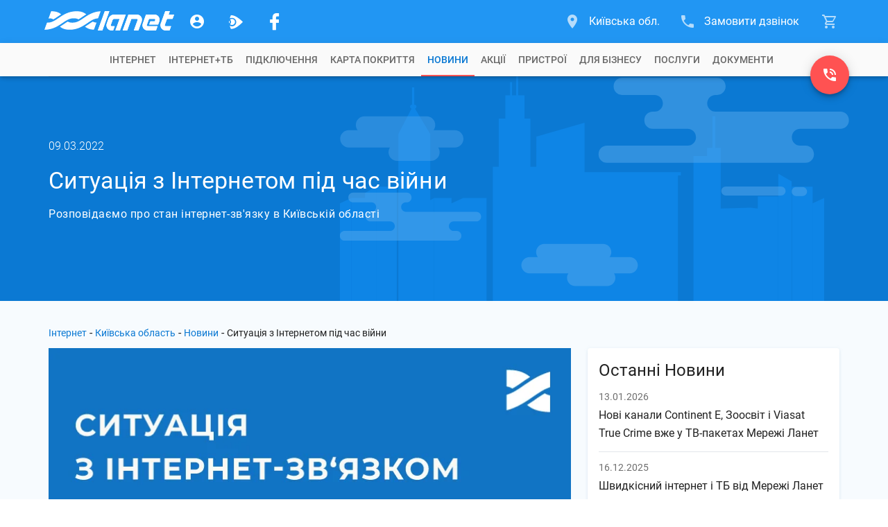

--- FILE ---
content_type: text/html; charset=utf-8
request_url: https://www.lanet.ua/kyivska/news/situaciya-z-internetom-pid-chas-vijni/
body_size: 22899
content:
<!DOCTYPE html><html lang="uk-UA" itemscope="" itemtype="http://schema.org/WebSite" prefix="og: http://ogp.me/ns#"><head><base href="/"><meta charset="utf-8"><meta http-equiv="x-ua-compatible" content="ie=edge"><meta name="viewport" content="width=device-width, initial-scale=1, maximum-scale=1"><link rel="icon" type="image/x-icon" href="favicon.ico"><meta property="og:type" content="website"><meta name="msapplication-TileColor" content="#2196f3"><meta name="msapplication-TileImage" content="https://www.lanet.ua/static/assets/images/logos/logo_wave.svg"><meta name="theme-color" content="#2196f3"><!-- <style>.async-hide{opacity:0!important}</style><script>(function(a,s,y,n,c,h,i,d,e){s.className+=' '+y;h.start=1*new Date;h.end=i=function(){s.className=s.className.replace(RegExp(' ?'+y),'')};(a[n]=a[n]||[]).hide=h;setTimeout(function(){i();h.end=null},c);h.timeout=c;})(window,document.documentElement,'async-hide','dataLayer',4000,{'GTM-TB8JJ5L':true});</script> --><script>(function(w,d,s,l,i){w[l]=w[l]||[];w[l].push({'gtm.start':new Date().getTime(),event:'gtm.js'});var f=d.getElementsByTagName(s)[0],j=d.createElement(s),dl=l!='dataLayer'?'&l='+l:'';j.async=true;j.src='https://www.googletagmanager.com/gtm.js?id='+i+dl;f.parentNode.insertBefore(j,f);})(window,document,'script','dataLayer','GTM-TB8JJ5L');</script><!-- <script>(function(w,d,s,l,i){w[l]=w[l]||[];w[l].push({'gtm.start':new Date().getTime(),event:'gtm.js'});var f=d.getElementsByTagName(s)[0],j=d.createElement(s),dl=l!='dataLayer'?'&l='+l:'';j.async=true;j.src='https://www.lanet.ua/static/assets/scripts/gtm.js?id='+i+dl;f.parentNode.insertBefore(j,f);})(window,document,'script','dataLayer','GTM-TB8JJ5L');</script> --><link rel="preload" as="font" href="/assets/fonts/roboto-short/roboto-v29-latin_cyrillic-300.woff2" type="font/woff2" crossorigin=""><link rel="preload" as="font" href="/assets/fonts/roboto-short/roboto-v29-latin_cyrillic-400.woff2" type="font/woff2" crossorigin=""><link rel="preload" as="font" href="/assets/fonts/roboto-short/roboto-v29-latin_cyrillic-500.woff2" type="font/woff2" crossorigin=""><link rel="preload" as="font" href="/assets/fonts/roboto-short/roboto-v29-latin_cyrillic-700.woff2" type="font/woff2" crossorigin=""><link href="https://www.google-analytics.com" rel="preconnect" crossorigin=""><link href="https://connect.facebook.net" rel="preconnect" crossorigin=""><script type="text/javascript">var WebchatSettings;!function(e){"use strict";if(document && location){WebchatSettings={id:"lanet-webchat",locale:"uk",hostname:location.hostname,referrer:document.referrer,maximized:false,user:{name:null,email:null,contract:null}}}}();</script><style type="text/css">@font-face{font-family:Roboto-Light;font-style:normal;font-display:swap;src:local("Roboto Light"),local("Roboto-Light"),url(assets/fonts/roboto-short/roboto-v29-latin_cyrillic-300.woff2) format("woff2");unicode-range:U+0400-045F,U+0490-0491,U+04B0-04B1,U+2116,U+0000-00FF,U+0131,U+0152-0153,U+02BB-02BC,U+02C6,U+02DA,U+02DC,U+2000-206F,U+2074,U+20AC,U+2122,U+2191,U+2193,U+2212,U+2215,U+FEFF,U+FFFD}@font-face{font-family:Roboto;font-style:normal;font-display:swap;src:local("Roboto"),local("Roboto-Regular"),url(assets/fonts/roboto-short/roboto-v29-latin_cyrillic-400.woff2) format("woff2");unicode-range:U+0400-045F,U+0490-0491,U+04B0-04B1,U+2116,U+0000-00FF,U+0131,U+0152-0153,U+02BB-02BC,U+02C6,U+02DA,U+02DC,U+2000-206F,U+2074,U+20AC,U+2122,U+2191,U+2193,U+2212,U+2215,U+FEFF,U+FFFD}@font-face{font-family:Roboto-Medium;font-style:normal;font-display:swap;src:local("Roboto Medium"),local("Roboto-Medium"),url(assets/fonts/roboto-short/roboto-v29-latin_cyrillic-500.woff2) format("woff2");unicode-range:U+0400-045F,U+0490-0491,U+04B0-04B1,U+2116,U+0000-00FF,U+0131,U+0152-0153,U+02BB-02BC,U+02C6,U+02DA,U+02DC,U+2000-206F,U+2074,U+20AC,U+2122,U+2191,U+2193,U+2212,U+2215,U+FEFF,U+FFFD}@font-face{font-family:Roboto-Bold;font-style:normal;font-display:swap;src:local("Roboto Bold"),local("Roboto-Bold"),url(assets/fonts/roboto-short/roboto-v29-latin_cyrillic-700.woff2) format("woff2");unicode-range:U+0400-045F,U+0490-0491,U+04B0-04B1,U+2116,U+0000-00FF,U+0131,U+0152-0153,U+02BB-02BC,U+02C6,U+02DA,U+02DC,U+2000-206F,U+2074,U+20AC,U+2122,U+2191,U+2193,U+2212,U+2215,U+FEFF,U+FFFD}   </style>    <style>   @font-face{font-family:lanet-icon-font-fs;src:url('assets/fonts/lanet-icon-font-fs/fonts/lanet-icon-font.eot?b60vqa');src:url('assets/fonts/lanet-icon-font-fs/fonts/lanet-icon-font.eot?b60vqa#iefix') format('embedded-opentype'),url('assets/fonts/lanet-icon-font-fs/fonts/lanet-icon-font.ttf?b60vqa') format('truetype'),url('assets/fonts/lanet-icon-font-fs/fonts/lanet-icon-font.woff?b60vqa') format('woff'),url('assets/fonts/lanet-icon-font-fs/fonts/lanet-icon-font.svg?b60vqa#lanet-icon-font') format('svg');font-weight:400;font-style:normal;font-display:block}[class*=" icon_fs"],[class^=icon_fs]{font-family:lanet-icon-font-fs!important;speak:never;font-style:normal;font-weight:400;font-variant:normal;text-transform:none;line-height:1;-webkit-font-smoothing:antialiased;-moz-osx-font-smoothing:grayscale}.icon_fs-account:before{content:"\e900"}.icon_fs-arrow-up:before{content:"\e905"}.icon_fs-cart:before{content:"\e909"}.icon_fs-cart-outline:before{content:"\e90b"}.icon_fs-facebook-logo:before{content:"\e912"}.icon_fs-lanet-tv:before{content:"\e91c"}.icon_fs-more:before{content:"\e923"}.icon_fs-phone:before{content:"\e926"}.icon_fs-phone-callback:before{content:"\e929"}.icon_fs-telegram-logo:before{content:"\e935"}.icon_fs-chat:before{content:"\e972"}.icon_fs-phone_in_talk:before{content:"\e973"}.icon_fs-form-email:before{content:"\e942"}.icon_fs-coverage-place:before{content:"\e94f"}   </style><link rel="stylesheet" href="global-styles.601653b6bd20de64e91d.css"><link rel="stylesheet" href="styles.3eadf1de3abbf0cc1fcc.css"><title>Ситуація з Інтернетом під час війни | Київська обл.</title><meta name="description" itemprop="description" content="Ситуація з Інтернетом під час війни ☎ (0800) 508-508. Бонуси та сюрпризи новим клієнтам гарантуємо!"><meta itemprop="image" content="https://www.lanet.ua/static/imgs/seo/13446.png"><meta httpequiv="Content-Language" content="uk-UA"><meta name="robots" content="index, follow"><link rel="alternate" hreflang="x-default" href="https://www.lanet.ua/kyivska/news/situaciya-z-internetom-pid-chas-vijni/"><link rel="canonical" href="https://www.lanet.ua/kyivska/news/situaciya-z-internetom-pid-chas-vijni/"><meta property="og:title" content="Ситуація з Інтернетом під час війни | Київська обл."><meta property="og:url" content="/kyivska/news/situaciya-z-internetom-pid-chas-vijni/"><meta property="og:image" content="https://www.lanet.ua/static/imgs/seo/13446.png"><meta property="og:site_name" content="Ланет"><meta property="og:description" content="Ситуація з Інтернетом під час війни ☎ (0800) 508-508. Бонуси та сюрпризи новим клієнтам гарантуємо!"><meta property="twitter:card" content="summary"><meta property="twitter:title" content="Ситуація з Інтернетом під час війни | Київська обл."><meta property="twitter:description" content="Ситуація з Інтернетом під час війни ☎ (0800) 508-508. Бонуси та сюрпризи новим клієнтам гарантуємо!"><meta property="twitter:image" content="https://www.lanet.ua/static/imgs/seo/13446.png"><style ng-transition="lanet-universal">.mat-progress-bar{display:block;height:4px;overflow:hidden;position:relative;transition:opacity 250ms linear;width:100%}._mat-animation-noopable.mat-progress-bar{transition:none;animation:none}.mat-progress-bar .mat-progress-bar-element,.mat-progress-bar .mat-progress-bar-fill::after{height:100%;position:absolute;width:100%}.mat-progress-bar .mat-progress-bar-background{width:calc(100% + 10px)}@media (-ms-high-contrast:active){.mat-progress-bar .mat-progress-bar-background{display:none}}.mat-progress-bar .mat-progress-bar-buffer{transform-origin:top left;transition:transform 250ms ease}@media (-ms-high-contrast:active){.mat-progress-bar .mat-progress-bar-buffer{border-top:solid 5px;opacity:.5}}.mat-progress-bar .mat-progress-bar-secondary{display:none}.mat-progress-bar .mat-progress-bar-fill{animation:none;transform-origin:top left;transition:transform 250ms ease}@media (-ms-high-contrast:active){.mat-progress-bar .mat-progress-bar-fill{border-top:solid 4px}}.mat-progress-bar .mat-progress-bar-fill::after{animation:none;content:'';display:inline-block;left:0}.mat-progress-bar[dir=rtl],[dir=rtl] .mat-progress-bar{transform:rotateY(180deg)}.mat-progress-bar[mode=query]{transform:rotateZ(180deg)}.mat-progress-bar[mode=query][dir=rtl],[dir=rtl] .mat-progress-bar[mode=query]{transform:rotateZ(180deg) rotateY(180deg)}.mat-progress-bar[mode=indeterminate] .mat-progress-bar-fill,.mat-progress-bar[mode=query] .mat-progress-bar-fill{transition:none}.mat-progress-bar[mode=indeterminate] .mat-progress-bar-primary,.mat-progress-bar[mode=query] .mat-progress-bar-primary{-webkit-backface-visibility:hidden;backface-visibility:hidden;animation:mat-progress-bar-primary-indeterminate-translate 2s infinite linear;left:-145.166611%}.mat-progress-bar[mode=indeterminate] .mat-progress-bar-primary.mat-progress-bar-fill::after,.mat-progress-bar[mode=query] .mat-progress-bar-primary.mat-progress-bar-fill::after{-webkit-backface-visibility:hidden;backface-visibility:hidden;animation:mat-progress-bar-primary-indeterminate-scale 2s infinite linear}.mat-progress-bar[mode=indeterminate] .mat-progress-bar-secondary,.mat-progress-bar[mode=query] .mat-progress-bar-secondary{-webkit-backface-visibility:hidden;backface-visibility:hidden;animation:mat-progress-bar-secondary-indeterminate-translate 2s infinite linear;left:-54.888891%;display:block}.mat-progress-bar[mode=indeterminate] .mat-progress-bar-secondary.mat-progress-bar-fill::after,.mat-progress-bar[mode=query] .mat-progress-bar-secondary.mat-progress-bar-fill::after{-webkit-backface-visibility:hidden;backface-visibility:hidden;animation:mat-progress-bar-secondary-indeterminate-scale 2s infinite linear}.mat-progress-bar[mode=buffer] .mat-progress-bar-background{-webkit-backface-visibility:hidden;backface-visibility:hidden;animation:mat-progress-bar-background-scroll 250ms infinite linear;display:block}.mat-progress-bar._mat-animation-noopable .mat-progress-bar-background,.mat-progress-bar._mat-animation-noopable .mat-progress-bar-buffer,.mat-progress-bar._mat-animation-noopable .mat-progress-bar-fill,.mat-progress-bar._mat-animation-noopable .mat-progress-bar-fill::after,.mat-progress-bar._mat-animation-noopable .mat-progress-bar-primary,.mat-progress-bar._mat-animation-noopable .mat-progress-bar-primary.mat-progress-bar-fill::after,.mat-progress-bar._mat-animation-noopable .mat-progress-bar-secondary,.mat-progress-bar._mat-animation-noopable .mat-progress-bar-secondary.mat-progress-bar-fill::after{animation:none;transition:none}@keyframes mat-progress-bar-primary-indeterminate-translate{0%{transform:translateX(0)}20%{animation-timing-function:cubic-bezier(.5,0,.70173,.49582);transform:translateX(0)}59.15%{animation-timing-function:cubic-bezier(.30244,.38135,.55,.95635);transform:translateX(83.67142%)}100%{transform:translateX(200.61106%)}}@keyframes mat-progress-bar-primary-indeterminate-scale{0%{transform:scaleX(.08)}36.65%{animation-timing-function:cubic-bezier(.33473,.12482,.78584,1);transform:scaleX(.08)}69.15%{animation-timing-function:cubic-bezier(.06,.11,.6,1);transform:scaleX(.66148)}100%{transform:scaleX(.08)}}@keyframes mat-progress-bar-secondary-indeterminate-translate{0%{animation-timing-function:cubic-bezier(.15,0,.51506,.40969);transform:translateX(0)}25%{animation-timing-function:cubic-bezier(.31033,.28406,.8,.73371);transform:translateX(37.65191%)}48.35%{animation-timing-function:cubic-bezier(.4,.62704,.6,.90203);transform:translateX(84.38617%)}100%{transform:translateX(160.27778%)}}@keyframes mat-progress-bar-secondary-indeterminate-scale{0%{animation-timing-function:cubic-bezier(.15,0,.51506,.40969);transform:scaleX(.08)}19.15%{animation-timing-function:cubic-bezier(.31033,.28406,.8,.73371);transform:scaleX(.4571)}44.15%{animation-timing-function:cubic-bezier(.4,.62704,.6,.90203);transform:scaleX(.72796)}100%{transform:scaleX(.08)}}@keyframes mat-progress-bar-background-scroll{to{transform:translateX(-8px)}}</style><style ng-transition="lanet-universal">.mat-drawer-container{position:relative;z-index:1;box-sizing:border-box;-webkit-overflow-scrolling:touch;display:block;overflow:hidden}.mat-drawer-container[fullscreen]{top:0;left:0;right:0;bottom:0;position:absolute}.mat-drawer-container[fullscreen].mat-drawer-container-has-open{overflow:hidden}.mat-drawer-container.mat-drawer-container-explicit-backdrop .mat-drawer-side{z-index:3}.mat-drawer-container.ng-animate-disabled .mat-drawer-backdrop,.mat-drawer-container.ng-animate-disabled .mat-drawer-content,.ng-animate-disabled .mat-drawer-container .mat-drawer-backdrop,.ng-animate-disabled .mat-drawer-container .mat-drawer-content{transition:none}.mat-drawer-backdrop{top:0;left:0;right:0;bottom:0;position:absolute;display:block;z-index:3;visibility:hidden}.mat-drawer-backdrop.mat-drawer-shown{visibility:visible}.mat-drawer-transition .mat-drawer-backdrop{transition-duration:.4s;transition-timing-function:cubic-bezier(.25,.8,.25,1);transition-property:background-color,visibility}@media (-ms-high-contrast:active){.mat-drawer-backdrop{opacity:.5}}.mat-drawer-content{position:relative;z-index:1;display:block;height:100%;overflow:auto}.mat-drawer-transition .mat-drawer-content{transition-duration:.4s;transition-timing-function:cubic-bezier(.25,.8,.25,1);transition-property:transform,margin-left,margin-right}.mat-drawer{position:relative;z-index:4;display:block;position:absolute;top:0;bottom:0;z-index:3;outline:0;box-sizing:border-box;overflow-y:auto;transform:translate3d(-100%,0,0)}@media (-ms-high-contrast:active){.mat-drawer,[dir=rtl] .mat-drawer.mat-drawer-end{border-right:solid 1px currentColor}}@media (-ms-high-contrast:active){.mat-drawer.mat-drawer-end,[dir=rtl] .mat-drawer{border-left:solid 1px currentColor;border-right:none}}.mat-drawer.mat-drawer-side{z-index:2}.mat-drawer.mat-drawer-end{right:0;transform:translate3d(100%,0,0)}[dir=rtl] .mat-drawer{transform:translate3d(100%,0,0)}[dir=rtl] .mat-drawer.mat-drawer-end{left:0;right:auto;transform:translate3d(-100%,0,0)}.mat-drawer-inner-container{width:100%;height:100%;overflow:auto;-webkit-overflow-scrolling:touch}.mat-sidenav-fixed{position:fixed}</style><style ng-transition="lanet-universal">app-footer{display:-ms-flexbox;display:flex;color:#fff;background:#2196f3;padding:24px 0}app-footer .container{position:relative;display:-ms-flexbox;display:flex;-ms-flex-direction:column;flex-direction:column;-ms-flex-wrap:nowrap;flex-wrap:nowrap;width:1168px;height:auto;padding:0 14px;margin:0 auto;z-index:1;-ms-flex-direction:row;flex-direction:row;-ms-flex-pack:justify;justify-content:space-between}@media (max-width:1199px){app-footer .container{width:750px;padding:0 15px}}@media (max-width:767px){app-footer .container{width:320px}}app-footer .FB_logo{-ms-flex:0 0 312px;flex:0 0 312px;display:-ms-flexbox;display:flex;-ms-flex-direction:column;flex-direction:column;-ms-flex-wrap:nowrap;flex-wrap:nowrap;-ms-flex-align:start;align-items:flex-start;-ms-flex-pack:start;justify-content:flex-start;position:relative}app-footer .FB_logo .logo_link{display:-ms-inline-flexbox;display:inline-flex;background-repeat:no-repeat;background-size:cover;margin-bottom:16px;cursor:pointer}app-footer .FB_logo .logo_link.notBg{height:0;margin:0;background-image:none}app-footer .FB_logo .logo_link svg{display:-ms-inline-flexbox;display:inline-flex;width:211px;min-width:211px;height:32px}app-footer .FB_logo .social_links-wr{display:-ms-flexbox;display:flex;-ms-flex-pack:justify;justify-content:space-between;width:236px;margin-bottom:16px}app-footer .FB_logo .social_links-wr a{display:-ms-flexbox;display:flex;-ms-flex-align:center;align-items:center;-ms-flex-pack:center;justify-content:center;text-decoration:none;width:32px;height:32px;border-radius:16px}app-footer .FB_logo .social_links-wr a.viber-link{margin-left:1px}app-footer .FB_logo .social_links-wr a.viber-link .viber-svg{width:100%;opacity:.8;transition:opacity .32s ease 0s}app-footer .FB_logo .social_links-wr a.viber-link .viber-svg:hover{opacity:1}app-footer .FB_logo .social_links-wr a>span{font-size:30px;color:#fff;opacity:.8;transition:opacity .32s ease 0s}app-footer .FB_logo .social_links-wr a>span:hover{opacity:1}app-footer .FB_logo .FB_seo_links{display:-ms-flexbox;display:flex}app-footer .FB_seo_links{-ms-flex-direction:row;flex-direction:row;-ms-flex-wrap:wrap;flex-wrap:wrap;-ms-flex-line-pack:start;align-content:flex-start;display:none;max-width:100%;padding-top:14px}app-footer .FB_seo_links a[mat-button].seo_link{display:-ms-flexbox;display:flex;-ms-flex-align:center;align-items:center;font-size:13px;line-height:19px;font-weight:400;height:20px;min-width:40px;margin-bottom:5px;margin-right:5px;padding:0 12px 1px;border-radius:10px;background-color:#0176d3}app-footer .FB_seo_links a[mat-button].seo_link .mat-button-ripple{border-radius:10px}app-footer .FB_seo_links div.seo_link{display:-ms-flexbox;display:flex;-ms-flex-align:center;align-items:center;font-size:13px;line-height:19px;font-weight:400;height:20px;min-width:40px;margin-bottom:5px;margin-right:5px;padding:0 12px 1px;border-radius:10px;background-color:#0176d3;position:relative;cursor:pointer}app-footer .FB_seo_links div.seo_link .mat-button-ripple{border-radius:10px}app-footer .FB_seo_links div.seo_link mat-form-field{width:120px;position:absolute}app-footer .FB_seo_links div.seo_link mat-form-field .mat-form-field-wrapper{padding-bottom:0}app-footer .FB_seo_links div.seo_link mat-form-field .mat-form-field-wrapper .mat-form-field-infix{padding:0;border-top:none}app-footer .FB_seo_links div.seo_link mat-form-field .mat-form-field-wrapper .mat-form-field-infix .mat-form-field-label-wrapper{top:0;padding-top:0}app-footer .FB_seo_links div.seo_link mat-form-field .mat-form-field-wrapper .mat-form-field-infix .mat-form-field-label-wrapper .mat-form-field-label{top:0;color:#fff}app-footer .FB_seo_links div.seo_link mat-form-field .mat-form-field-wrapper .mat-form-field-underline{display:none}app-footer .FB_seo_links div.seo_link mat-form-field mat-select .mat-select-value{color:#fff;visibility:hidden}app-footer .FB_seo_links div.seo_link mat-form-field mat-select .mat-select-arrow-wrapper .mat-select-arrow{color:#fff}app-footer .FB_seo_links div.seo_link mat-form-field mat-select .mat-form-field-underline{display:none}app-footer .FB_description{-ms-flex:1 0 510px;flex:1 0 510px;max-width:510px;display:-ms-flexbox;display:flex;-ms-flex-direction:column;flex-direction:column;-ms-flex-wrap:nowrap;flex-wrap:nowrap;-ms-flex-align:start;align-items:flex-start;-ms-flex-pack:justify;justify-content:space-between;max-width:100%}app-footer .FB_description .top_wr{display:block;max-width:calc(100% - 24px)}app-footer .FB_description .top_wr .title{font-size:18px;font-weight:400;line-height:28px;margin-bottom:16px;display:block}app-footer .FB_description .top_wr p{font-size:14px;line-height:20px;margin:0 0 20px}app-footer .FB_description .lanet-click{font-size:13px;line-height:19px;margin-bottom:6px;max-width:calc(100% - 24px)}app-footer .FB_description .lanet-click a{color:#fff;text-decoration:underline}app-footer .FB_description .copyright_wr{display:-ms-flexbox;display:flex;-ms-flex-direction:column;flex-direction:column;-ms-flex-wrap:nowrap;flex-wrap:nowrap;width:100%}app-footer .FB_description .copyright_wr .copywrite-text{font-size:13px;line-height:19px;margin-bottom:6px;max-width:calc(100% - 24px)}app-footer .FB_description .copyright_wr .copyright_city{display:none}app-footer .FB_description .copyright_wr a.copywrite-link{font-size:13px;line-height:19px;margin-bottom:6px;color:#cecece;text-decoration:underline;max-width:calc(100% - 24px)}app-footer .FB_description .copyright_wr a.cite-map-link,app-footer .FB_description .copyright_wr a.lanet-click-link{font-size:13px;line-height:19px;color:#fff;text-decoration:none;max-width:calc(100% - 24px)}app-footer .FB_description .copyright_wr a.cite-map-link:hover,app-footer .FB_description .copyright_wr a.lanet-click-link:hover{text-decoration:underline}app-footer .FB_contacts_ssc{-ms-flex:0 0 324px;flex:0 0 324px;display:-ms-flexbox;display:flex;-ms-flex-direction:column;flex-direction:column;-ms-flex-wrap:nowrap;flex-wrap:nowrap;-ms-flex-align:start;align-items:flex-start;-ms-flex-pack:start;justify-content:flex-start;padding-right:24px}app-footer .FB_contacts_ssc .ssc_wr{display:-ms-flexbox;display:flex;-ms-flex-direction:column;flex-direction:column;-ms-flex-wrap:nowrap;flex-wrap:nowrap;-ms-flex-align:start;align-items:flex-start;-ms-flex-pack:start;justify-content:flex-start;margin-bottom:16px}app-footer .FB_contacts_ssc .ssc_wr a{height:auto}app-footer .FB_contacts_ssc .contacts_wr{display:-ms-flexbox;display:flex;-ms-flex-direction:column;flex-direction:column;-ms-flex-wrap:nowrap;flex-wrap:nowrap;-ms-flex-align:start;align-items:flex-start;-ms-flex-pack:start;justify-content:flex-start;margin-bottom:16px}app-footer .FB_contacts_ssc .title{font-size:18px;font-weight:400;line-height:28px;margin-bottom:20px;cursor:default}app-footer .FB_contacts_ssc a{display:-ms-inline-flexbox;display:inline-flex;height:26px;font-size:16px;line-height:26px;color:#fff;text-decoration:none;margin:0 0 24px;cursor:pointer}app-footer .FB_contacts_ssc a span.icon{font-size:24px;line-height:26px;color:#fff;opacity:.67;transition:opacity .32s ease 0s;margin-right:16px}app-footer .FB_contacts_ssc a:hover span.icon{opacity:1}app-footer .FB_contacts_ssc .work_time_wr{width:156px;padding:4px 0}app-footer .FB_contacts_ssc .work_time_wr .period{display:-ms-flexbox;display:flex;-ms-flex-direction:row;flex-direction:row;-ms-flex-wrap:nowrap;flex-wrap:nowrap;-ms-flex-align:start;align-items:flex-start;-ms-flex-pack:justify;justify-content:space-between;font-size:14px;line-height:20px}app-footer .FB_contacts_ssc .work_time_wr .period span{cursor:default}app-footer .FB_contacts_ssc span.not_available{display:-ms-inline-flexbox;display:inline-flex;height:26px;font-size:16px;line-height:26px;margin-bottom:16px;cursor:default}app-footer mat-expansion-panel.mat-expansion-panel{background:0 0;box-shadow:none!important;display:none;width:100%;margin:0 0 16px!important}app-footer mat-expansion-panel.mat-expansion-panel .mat-expansion-panel-header{height:auto!important;padding:0}app-footer mat-expansion-panel.mat-expansion-panel .mat-expansion-panel-header mat-panel-title{position:relative;font-size:18px;font-weight:400;line-height:24px;color:#fff;margin-right:32px}app-footer mat-expansion-panel.mat-expansion-panel .mat-expansion-panel-header mat-panel-title h1.title{font-size:18px;font-weight:400;line-height:28px;margin-bottom:12px}app-footer mat-expansion-panel.mat-expansion-panel .mat-expansion-panel-header mat-panel-title>span{display:-ms-flexbox;display:flex;-ms-flex-align:center;align-items:center;height:48px;position:absolute;top:0;right:-32px;font-size:16px;line-height:48px;transition:transform .3s ease}app-footer mat-expansion-panel.mat-expansion-panel .mat-expansion-panel-header.mat-expanded mat-panel-title>span{-ms-transform:rotate(180deg);transform:rotate(180deg)}app-footer mat-expansion-panel.mat-expansion-panel .mat-expansion-panel-header:hover{background:0 0!important}app-footer mat-expansion-panel.mat-expansion-panel .mat-expansion-panel-body{padding:8px 0 0}app-footer mat-expansion-panel.mat-expansion-panel .content-wr p{font-size:14px;line-height:20px;margin:0 0 20px;color:#fff}app-footer mat-expansion-panel.mat-expansion-panel .content-wr p.noSeoLinks{margin:0}app-footer .container.nohomepage{-ms-flex-wrap:wrap;flex-wrap:wrap}app-footer .container.nohomepage .FB_logo{-ms-flex:0 0 168px;flex:0 0 168px;-ms-flex-order:-1;order:-1}app-footer .container.nohomepage .FB_logo .social_links-wr{margin-right:10px}app-footer .container.nohomepage .FB_logo .FB_seo_links{display:none}app-footer .container.nohomepage .FB_seo_links{-ms-flex:0 0 454px;flex:0 0 454px;display:-ms-flexbox;display:flex;-ms-flex-direction:row;flex-direction:row;-ms-flex-wrap:wrap;flex-wrap:wrap;-ms-flex-order:-2;order:-2;margin-bottom:16px;margin-top:-6px}app-footer .container.nohomepage .FB_contacts_ssc{-ms-flex:0 0 516px;flex:0 0 516px;-ms-flex-order:-1;order:-1;-ms-flex-direction:row;flex-direction:row;padding-right:0}app-footer .container.nohomepage .FB_contacts_ssc .ssc_wr{width:310px;padding-right:24px}app-footer .container.nohomepage .FB_contacts_ssc .contacts_wr{padding-right:24px}app-footer .container.nohomepage .FB_contacts_ssc .work_time_wr{padding:2px 0}app-footer .container.nohomepage .FB_contacts_ssc.noSeoLinks .contacts_wr,app-footer .container.nohomepage .FB_contacts_ssc.noSeoLinks .ssc_wr{margin-bottom:0}app-footer .container.nohomepage .FB_description .top_wr{display:none}app-footer .container.nohomepage .FB_description.noSeoLinks{-ms-flex-order:-2;order:-2;-ms-flex:0 0 440px;flex:0 0 440px;padding-top:4px}@media screen and (max-width:1199px){app-footer .container{-ms-flex-wrap:wrap;flex-wrap:wrap;-ms-flex-pack:start;justify-content:flex-start}app-footer .FB_logo{-ms-flex:0 0 184px;flex:0 0 184px;-ms-flex-order:-2;order:-2;height:96px}app-footer .FB_logo .FB_seo_links{display:none}app-footer .FB_seo_links{display:-ms-flexbox;display:flex;-ms-flex:0 0 220px;flex:0 0 220px;max-width:220px;padding-top:3px}app-footer .FB_description{-ms-flex:0 0 498px;flex:0 0 498px;max-width:498px;padding-right:24px}app-footer .FB_description.noSeoLinks{-ms-flex:100%;flex:100%;padding-right:0;max-width:100%}app-footer .FB_description .copyright_wr .copywrite-text,app-footer .FB_description .copyright_wr a.cite-map-link,app-footer .FB_description .copyright_wr a.copywrite-link,app-footer .FB_description .copyright_wr a.lanet-click,app-footer .FB_description .top_wr{max-width:100%}app-footer .FB_description .copyright_wr .social-responsibility-link{display:none}app-footer .FB_contacts_ssc{-ms-flex:0 0 72%;flex:0 0 72%;-ms-flex-order:-1;order:-1;-ms-flex-direction:row;flex-direction:row;padding-right:0}app-footer .FB_contacts_ssc .ssc_wr{width:314px;padding-right:24px}app-footer .FB_contacts_ssc .contacts_wr{padding-right:24px}app-footer .FB_contacts_ssc .work_time_wr{padding:2px 0}app-footer .container.nohomepage{-ms-flex-wrap:wrap;flex-wrap:wrap}app-footer .container.nohomepage .FB_logo{-ms-flex:0 0 168px;flex:0 0 168px;-ms-flex-order:-1;order:-1}app-footer .container.nohomepage .FB_logo .social_links-wr{margin-right:0}app-footer .container.nohomepage .FB_logo .FB_seo_links{display:none}app-footer .container.nohomepage .FB_seo_links{-ms-flex-order:-1;order:-1;-ms-flex:0 0 100%;flex:0 0 100%;max-width:100%;padding-right:0;margin-top:0}app-footer .container.nohomepage .FB_contacts_ssc{-ms-flex:0 0 552px;flex:0 0 552px}app-footer .container.nohomepage .FB_contacts_ssc.noSeoLinks .ssc_wr{margin-bottom:16px}app-footer .container.nohomepage .FB_description{width:100%;max-width:100%;padding-right:0}app-footer .container.nohomepage .FB_description .top_wr{display:none}app-footer .container.nohomepage .FB_description.noSeoLinks{-ms-flex-order:0;order:0;-ms-flex:0 0 100%;flex:0 0 100%}}.footer-menu-panel{max-height:300px!important;max-width:500px!important}@media screen and (max-width:767px){app-footer .FB_contacts_ssc{-ms-flex:0 0 auto;flex:0 0 auto;-ms-flex-direction:column;flex-direction:column;width:100%}app-footer .FB_contacts_ssc .contacts_wr,app-footer .FB_contacts_ssc .ssc_wr{width:100%;padding-right:0;margin-bottom:12px}app-footer .FB_description{-ms-flex:0 0 auto;flex:0 0 auto;max-width:100%;padding-right:0}app-footer .FB_description .top_wr{display:none}app-footer .FB_seo_links{display:none;-ms-flex:0 0 auto;flex:0 0 auto}app-footer mat-expansion-panel.mat-expansion-panel{display:block}app-footer mat-expansion-panel.mat-expansion-panel mat-expansion-panel-header.long-text{height:140px!important;min-height:140px!important;max-height:140px!important}app-footer mat-expansion-panel.mat-expansion-panel .content-wr .FB_seo_links{color:#fff;display:-ms-flexbox;display:flex;max-width:100%}app-footer .container.nohomepage .FB_logo{-ms-flex-order:-2;order:-2}app-footer .container.nohomepage .FB_seo_links{-ms-flex:0 0 100%;flex:0 0 100%;max-width:100%}app-footer .container.nohomepage .FB_contacts_ssc{-ms-flex:0 0 auto;flex:0 0 auto;-ms-flex-direction:column;flex-direction:column;width:100%}app-footer .container.nohomepage .FB_contacts_ssc .contacts_wr,app-footer .container.nohomepage .FB_contacts_ssc .ssc_wr{width:100%;padding-right:0;margin-bottom:12px}.footer-menu-panel{max-width:280px!important}}</style><style ng-transition="lanet-universal">@charset "UTF-8";app-cart .cart-btn{display:-ms-flexbox;display:flex;-ms-flex-align:center;align-items:center;height:62px;bottom:0;position:relative;-webkit-user-select:none;-moz-user-select:none;-ms-user-select:none;user-select:none;padding:0 16px;font-size:16px}app-cart .cart-btn:after{content:"";position:absolute;bottom:0;left:23px;border:5px solid transparent;border-bottom:10px solid #f8f8f8;opacity:0;transition:opacity .32s ease 0s}app-cart .cart-btn .icon{display:-ms-flexbox;display:flex;font-size:24px;position:relative;opacity:.67;transition:opacity .32s ease 0s}app-cart .cart-btn .cart-count{position:absolute;top:10px;right:10px;display:block;width:16px;height:16px;border-radius:50%;font-size:12px;line-height:16px;text-align:center;color:#fff;background:#ff5252}app-cart .cart-btn .cart-count.ten{width:20px;right:7px}app-cart .cart-btn .hiddenMatMenuTrigger{visibility:hidden}app-cart .cart-btn:focus{outline:0}app-cart .cart-btn.active .icon,app-cart .cart-btn.notEmpty .icon,app-cart .cart-btn:hover .icon{transition:opacity .16s ease 0s;opacity:1}app-cart .cart-btn.active:after{cursor:default;transition:opacity .32s ease .1s;opacity:1}.mat-menu-panel.mat-menu--cart{overflow:visible;max-width:inherit}.mat-menu-panel.mat-menu--cart .mat-menu-content{color:rgba(0,0,0,.87);background:#f8f8f8;padding:0;width:380px;height:100%}.mat-menu-panel.mat-menu--cart .mat-menu-content .top-section{padding:8px 0 0;height:calc(100% - 48px)}.mat-menu-panel.mat-menu--cart .mat-menu-content .btn-section button[mat-button]{min-width:64px;font-weight:400;letter-spacing:.75px;line-height:35px;text-decoration:none;text-transform:uppercase;color:#fff;background-color:#0b79d3;transition:background-color .1s ease;padding:1px 16px 0;border-radius:0;width:100%;height:48px}@media (max-width:767px){.mat-menu-panel.mat-menu--cart .mat-menu-content .btn-section button[mat-button]{padding:1px 12px 0}}.mat-menu-panel.mat-menu--cart .mat-menu-content .btn-section button[mat-button]:hover{transition:background-color .15s ease;background-color:#0a73c9}.mat-menu-panel.mat-menu--cart .mat-menu-content .btn-section button[mat-button].ordered{background-color:#2297ee}.mat-menu-panel.mat-menu--cart .mat-menu-content .btn-section button[mat-button].ordered:hover{background-color:#1993ed;transition:background-color .15s ease}.mat-menu-panel.mat-menu--cart .mat-menu-content .btn-section button[mat-button][disabled]{background-color:#8b8b8b;opacity:.5;cursor:not-allowed!important}.mat-menu-panel.mat-menu--cart .mat-menu-content .btn-section button[mat-button][disabled]:hover{background-color:#626262;transition:background-color .15s ease}.mat-menu-panel.mat-menu--cart .mat-menu-content .list-wrap{display:-ms-flexbox;display:flex;-ms-flex-direction:column;flex-direction:column;-ms-flex-wrap:nowrap;flex-wrap:nowrap;position:relative;max-height:400px;height:calc(100% - 50px);overflow-y:auto;padding:0 16px}.mat-menu-panel.mat-menu--cart .mat-menu-content .list-wrap .list_item{position:relative;display:-ms-flexbox;display:flex;-ms-flex-direction:row;flex-direction:row;-ms-flex-wrap:nowrap;flex-wrap:nowrap;-ms-flex-align:center;align-items:center;-ms-flex-pack:start;justify-content:flex-start;border-bottom:1px solid #e2e6ea;padding:12px 0;height:100px;-ms-flex:0 0 auto;flex:0 0 auto;overflow:hidden}.mat-menu-panel.mat-menu--cart .mat-menu-content .list-wrap .list_item .img-wrap{position:relative;-ms-flex:0 0 80px;flex:0 0 80px;width:80px;max-width:80px;display:-ms-flexbox;display:flex;-ms-flex-direction:row;flex-direction:row;-ms-flex-wrap:nowrap;flex-wrap:nowrap;-ms-flex-align:center;align-items:center;-ms-flex-pack:center;justify-content:center;height:64px;padding-right:16px}.mat-menu-panel.mat-menu--cart .mat-menu-content .list-wrap .list_item .img-wrap .device-image_icon-wrap{display:-ms-flexbox;display:flex;-ms-flex-direction:row;flex-direction:row;-ms-flex-wrap:nowrap;flex-wrap:nowrap;-ms-flex-align:center;align-items:center;-ms-flex-pack:center;justify-content:center;width:100%;height:100%;position:relative}.mat-menu-panel.mat-menu--cart .mat-menu-content .list-wrap .list_item .img-wrap .spinner-wrap{display:block;width:100%;height:100%;position:relative;left:6px;top:6px}.mat-menu-panel.mat-menu--cart .mat-menu-content .list-wrap .list_item .img-wrap .spinner-wrap.hide{display:none}.mat-menu-panel.mat-menu--cart .mat-menu-content .list-wrap .list_item .img-wrap .list_item-image{max-width:100%;max-height:100%;height:auto;position:relative;opacity:1;-webkit-user-select:none;-moz-user-select:none;-ms-user-select:none;user-select:none}.mat-menu-panel.mat-menu--cart .mat-menu-content .list-wrap .list_item .img-wrap .list_item-image.services-mode{width:52px;max-width:52px;height:52px;max-height:52px}.mat-menu-panel.mat-menu--cart .mat-menu-content .list-wrap .list_item .img-wrap .list_item-image.loaded{position:relative;opacity:0}.mat-menu-panel.mat-menu--cart .mat-menu-content .list-wrap .list_item .img-wrap .list_item-image.error{display:none}.mat-menu-panel.mat-menu--cart .mat-menu-content .list-wrap .list_item .img-wrap .list_item-icon{font-size:46px;color:#0b79d3;position:relative;opacity:1}.mat-menu-panel.mat-menu--cart .mat-menu-content .list-wrap .list_item .img-wrap .list_item-icon.loaded{opacity:0;position:absolute}.mat-menu-panel.mat-menu--cart .mat-menu-content .list-wrap .list_item .img-wrap .list_item-icon.hide{display:none}.mat-menu-panel.mat-menu--cart .mat-menu-content .list-wrap .list_item .description-wrap{-ms-flex:0 0 calc(100% - 128px);flex:0 0 calc(100% - 128px);min-width:calc(100% - 128px);max-width:calc(100% - 128px);position:relative}.mat-menu-panel.mat-menu--cart .mat-menu-content .list-wrap .list_item .description-wrap .list_item-link{display:inline-block;max-width:100%;font-size:16px;line-height:26px;margin:0;text-decoration:none;white-space:nowrap;text-overflow:ellipsis;color:#0b79d3;overflow:hidden;position:relative;cursor:pointer;transition:color .1s ease-in}.mat-menu-panel.mat-menu--cart .mat-menu-content .list-wrap .list_item .description-wrap .list_item-link:hover{transition:color .2s ease-in;color:#00559b}.mat-menu-panel.mat-menu--cart .mat-menu-content .list-wrap .list_item .description-wrap .list_item-link.services-mode{white-space:initial}.mat-menu-panel.mat-menu--cart .mat-menu-content .list-wrap .list_item .description-wrap.services-mode{display:-ms-flexbox;display:flex;-ms-flex-align:center;align-items:center;height:100%}.mat-menu-panel.mat-menu--cart .mat-menu-content .list-wrap .list_item .description-wrap .list_item-type{display:block;width:100%;font-size:14px;line-height:20px;color:grey;white-space:nowrap;text-overflow:ellipsis;overflow:hidden;position:relative;top:-4px;cursor:default}.mat-menu-panel.mat-menu--cart .mat-menu-content .list-wrap .list_item .description-wrap .price-wrap{display:-ms-flexbox;display:flex;-ms-flex-align:center;align-items:center;-ms-flex-pack:justify;justify-content:space-between;margin-top:4px}.mat-menu-panel.mat-menu--cart .mat-menu-content .list-wrap .list_item .description-wrap .price-wrap span{cursor:default}.mat-menu-panel.mat-menu--cart .mat-menu-content .list-wrap .list_item .description-wrap .price-wrap .prise_installment-plan{position:relative;display:-ms-flexbox;display:flex;-ms-flex-direction:column;flex-direction:column;-ms-flex-wrap:nowrap;flex-wrap:nowrap;background-color:#fe9336;width:auto;height:24px;padding:4px 0;color:#fff;margin-right:12px;cursor:default}.mat-menu-panel.mat-menu--cart .mat-menu-content .list-wrap .list_item .description-wrap .price-wrap .prise_installment-plan:after,.mat-menu-panel.mat-menu--cart .mat-menu-content .list-wrap .list_item .description-wrap .price-wrap .prise_installment-plan:before{content:"";display:block;position:absolute;width:0;height:0;border:6px solid #fe9336;border-top-width:12px;border-bottom-width:12px;top:0}.mat-menu-panel.mat-menu--cart .mat-menu-content .list-wrap .list_item .description-wrap .price-wrap .prise_installment-plan:before{left:-12px;border-left-color:transparent}.mat-menu-panel.mat-menu--cart .mat-menu-content .list-wrap .list_item .description-wrap .price-wrap .prise_installment-plan:after{right:-12px;border-right-color:transparent}.mat-menu-panel.mat-menu--cart .mat-menu-content .list-wrap .list_item .description-wrap .price-wrap .prise_installment-plan span.price_title{font-size:14px;font-style:italic;cursor:default}.mat-menu-panel.mat-menu--cart .mat-menu-content .list-wrap .list_item .delete-btn-wrap{-ms-flex:0 0 48px;flex:0 0 48px;max-width:48px;display:-ms-flexbox;display:flex;-ms-flex-pack:end;justify-content:flex-end;position:relative}.mat-menu-panel.mat-menu--cart .mat-menu-content .list-wrap .list_item .delete-btn-wrap button[mat-icon-button]{position:relative;height:36px;width:36px;border-radius:50%;opacity:.67;transition:opacity .16s ease 0s}.mat-menu-panel.mat-menu--cart .mat-menu-content .list-wrap .list_item .delete-btn-wrap button[mat-icon-button] span{position:relative;color:grey;line-height:1em;font-size:24px}.mat-menu-panel.mat-menu--cart .mat-menu-content .list-wrap .list_item .delete-btn-wrap button[mat-icon-button].active,.mat-menu-panel.mat-menu--cart .mat-menu-content .list-wrap .list_item .delete-btn-wrap button[mat-icon-button]:hover{opacity:1}.mat-menu-panel.mat-menu--cart .mat-menu-content .total_price-wrap{display:-ms-flexbox;display:flex;-ms-flex-align:center;align-items:center;-ms-flex-pack:justify;justify-content:space-between;font-weight:500;padding:16px}.mat-menu-panel.mat-menu--cart .mat-menu-content .total_price-wrap span{cursor:default}.mat-menu-panel.mat-menu--cart .mat-menu-content .empty-wr{max-height:100%;overflow:hidden;overflow-y:auto}.mat-menu-panel.mat-menu--cart .mat-menu-content .empty-top-section{display:-ms-flexbox;display:flex;-ms-flex-direction:column;flex-direction:column;-ms-flex-align:center;align-items:center;padding:24px 24px 12px}@media screen and (max-width:460px){.mat-menu-panel.mat-menu--cart .mat-menu-content .empty-top-section{padding:24px 16px 12px}}.mat-menu-panel.mat-menu--cart .mat-menu-content .empty-top-section img{width:150px;height:150px}.mat-menu-panel.mat-menu--cart .mat-menu-content .empty-top-section p{font-size:16px;font-weight:400;letter-spacing:.5px;line-height:26px;margin:8px 0}.mat-menu-panel.mat-menu--cart .mat-menu-content .empty-devices-section,.mat-menu-panel.mat-menu--cart .mat-menu-content .empty-services-section{padding:0 24px}@media screen and (max-width:460px){.mat-menu-panel.mat-menu--cart .mat-menu-content .empty-devices-section,.mat-menu-panel.mat-menu--cart .mat-menu-content .empty-services-section{padding:0 16px}}.mat-menu-panel.mat-menu--cart .mat-menu-content .empty-devices-section a.categoty_more_link,.mat-menu-panel.mat-menu--cart .mat-menu-content .empty-services-section a.categoty_more_link{font-size:16px;font-weight:400;letter-spacing:.15px;line-height:26px;margin-bottom:6px;text-decoration:none;white-space:nowrap;text-overflow:ellipsis;color:#0b79d3;overflow:hidden;position:relative;transition:color .1s ease-in}.mat-menu-panel.mat-menu--cart .mat-menu-content .empty-devices-section a.categoty_more_link:hover,.mat-menu-panel.mat-menu--cart .mat-menu-content .empty-services-section a.categoty_more_link:hover{transition:color .2s ease-in;color:#00559b}.mat-menu-panel.mat-menu--cart .mat-menu-content .empty-devices-section a.categoty_more_link .icon,.mat-menu-panel.mat-menu--cart .mat-menu-content .empty-services-section a.categoty_more_link .icon{top:1px;position:relative}.mat-menu-panel.mat-menu--cart .mat-menu-content .empty-devices-section .spinner-wr,.mat-menu-panel.mat-menu--cart .mat-menu-content .empty-services-section .spinner-wr{display:-ms-flexbox;display:flex;-ms-flex-align:center;align-items:center;-ms-flex-pack:center;justify-content:center;height:142px}.mat-menu-panel.mat-menu--cart .mat-menu-content .empty-devices-section .spinner-wr .sk-spinner-pulse,.mat-menu-panel.mat-menu--cart .mat-menu-content .empty-services-section .spinner-wr .sk-spinner-pulse{width:56px;height:56px;margin:auto;background-color:#0b79d3;border-radius:100%;-webkit-animation:1s ease-in-out infinite sk-spinner-pulse;animation:1s ease-in-out infinite sk-spinner-pulse}@-webkit-keyframes sk-spinner-pulse{0%{transform:scale(0)}100%{transform:scale(1);opacity:0}}@keyframes sk-spinner-pulse{0%{transform:scale(0)}100%{transform:scale(1);opacity:0}}.mat-menu-panel.mat-menu--cart .mat-menu-content .empty-btn-section{display:-ms-flexbox;display:flex;-ms-flex-pack:center;justify-content:center;padding:0 0 24px}.mat-menu-panel.mat-menu--cart .mat-menu-content .empty-btn-section button[mat-raised-button]{min-width:64px;font-weight:400;letter-spacing:.75px;line-height:35px;text-decoration:none;text-transform:uppercase;color:#fff;background-color:#ff5252;transition:background-color .1s ease;padding:1px 16px 0;border-radius:4px}@media (max-width:767px){.mat-menu-panel.mat-menu--cart .mat-menu-content .empty-btn-section button[mat-raised-button]{padding:1px 12px 0}}.mat-menu-panel.mat-menu--cart .mat-menu-content .empty-btn-section button[mat-raised-button]:hover{transition:background-color .15s ease;background-color:#ff4848}.mat-menu-panel.mat-menu--cart .mat-menu-content .empty-btn-section button[mat-raised-button].ordered{background-color:#2297ee}.mat-menu-panel.mat-menu--cart .mat-menu-content .empty-btn-section button[mat-raised-button].ordered:hover{background-color:#1993ed;transition:background-color .15s ease}.mat-menu-panel.mat-menu--cart .mat-menu-content .empty-btn-section button[mat-raised-button][disabled]{background-color:#8b8b8b;opacity:.5;cursor:not-allowed!important}.mat-menu-panel.mat-menu--cart .mat-menu-content .empty-btn-section button[mat-raised-button][disabled]:hover{background-color:#626262;transition:background-color .15s ease}.mat-menu-panel.mat-menu--cart .mat-menu-content swiper.swiper-container .swiper-container{height:142px;position:relative;padding-bottom:24px}.mat-menu-panel.mat-menu--cart .mat-menu-content swiper.swiper-container .swiper-container .swiper-wrapper .swiper-slide{display:-ms-flexbox;display:flex;-ms-flex-direction:column;flex-direction:column;-ms-flex-align:center;align-items:center;-ms-flex-pack:center;justify-content:center;max-height:100%;height:auto;max-width:33.333%;width:auto;padding:0 8px;-webkit-user-select:none;-moz-user-select:none;-ms-user-select:none;user-select:none;overflow:hidden}.mat-menu-panel.mat-menu--cart .mat-menu-content swiper.swiper-container .swiper-container .swiper-wrapper .swiper-slide a{display:-ms-flexbox;display:flex;-ms-flex-direction:column;flex-direction:column;-ms-flex-align:center;align-items:center;-ms-flex-pack:center;justify-content:center;max-height:100%;height:100%;max-width:100%;width:auto;text-decoration:none}.mat-menu-panel.mat-menu--cart .mat-menu-content swiper.swiper-container .swiper-container .swiper-wrapper .swiper-slide a p{font-size:14px;letter-spacing:.1px;letter-spacing:0;font-weight:400;text-align:center;color:rgba(0,0,0,.87);max-width:100%;max-height:32px;overflow:hidden;cursor:pointer}.mat-menu-panel.mat-menu--cart .mat-menu-content swiper.swiper-container .swiper-container .swiper-wrapper .swiper-slide a .img-wr{position:relative;-ms-flex:0 0 80px;flex:0 0 80px;width:80px;max-width:80px;display:-ms-flexbox;display:flex;-ms-flex-direction:row;flex-direction:row;-ms-flex-wrap:nowrap;flex-wrap:nowrap;-ms-flex-align:center;align-items:center;-ms-flex-pack:center;justify-content:center;height:64px}.mat-menu-panel.mat-menu--cart .mat-menu-content swiper.swiper-container .swiper-container .swiper-wrapper .swiper-slide a .img-wr img{width:100%;max-width:100%;max-height:100%;height:auto;position:relative;-webkit-user-select:none;-moz-user-select:none;-ms-user-select:none;user-select:none}.mat-menu-panel.mat-menu--cart .mat-menu-content swiper.swiper-container .swiper-container .swiper-wrapper .swiper-slide a .img-wr img.services-mode{width:56px;max-width:56px;height:56px;max-height:56px}@media screen and (max-width:767px){.mat-menu-panel.mat-menu--cart .mat-menu-content{width:100vw}.mat-menu-panel.mat-menu--cart .mat-menu-content swiper.swiper-container .swiper-container .swiper-wrapper .swiper-slide{max-width:25%}}@media screen and (max-width:460px){.mat-menu-panel.mat-menu--cart .mat-menu-content swiper.swiper-container .swiper-container .swiper-wrapper .swiper-slide{max-width:33.333%}}@media screen and (max-width:360px){.mat-menu-panel.mat-menu--cart .mat-menu-content swiper.swiper-container .swiper-container .swiper-wrapper .swiper-slide{max-width:50%}}.mat-menu-panel.mat-menu--cart .mat-menu-content swiper.swiper-container .swiper-container .swiper-button-next,.mat-menu-panel.mat-menu--cart .mat-menu-content swiper.swiper-container .swiper-container .swiper-button-prev{background-image:none;opacity:0;transition:opacity .15s ease-in 666ms,left .15s ease-in 666ms,right .15s ease-in 666ms;right:10px}.mat-menu-panel.mat-menu--cart .mat-menu-content swiper.swiper-container .swiper-container .swiper-button-next:before,.mat-menu-panel.mat-menu--cart .mat-menu-content swiper.swiper-container .swiper-container .swiper-button-prev:before{content:"";font-family:lanet-icon-font!important;speak:none;font-size:20px;font-style:normal;font-weight:400;font-variant:normal;text-transform:none;line-height:1;color:#8b8b8b;-webkit-font-smoothing:antialiased;-moz-osx-font-smoothing:grayscale;display:-ms-flexbox;display:flex;height:100%;width:100%;position:relative;-ms-flex-pack:center;justify-content:center;-ms-flex-align:center;align-items:center;transition:color .1s ease-in}.mat-menu-panel.mat-menu--cart .mat-menu-content swiper.swiper-container .swiper-container .swiper-button-next:active,.mat-menu-panel.mat-menu--cart .mat-menu-content swiper.swiper-container .swiper-container .swiper-button-next:focus,.mat-menu-panel.mat-menu--cart .mat-menu-content swiper.swiper-container .swiper-container .swiper-button-prev:active,.mat-menu-panel.mat-menu--cart .mat-menu-content swiper.swiper-container .swiper-container .swiper-button-prev:focus{outline:0}.mat-menu-panel.mat-menu--cart .mat-menu-content swiper.swiper-container .swiper-container .swiper-button-next:before{content:""}.mat-menu-panel.mat-menu--cart .mat-menu-content swiper.swiper-container .swiper-container .swiper-pagination.swiper-pagination-progressbar{top:auto;bottom:0;height:1px;background:#e9eef1}.mat-menu-panel.mat-menu--cart .mat-menu-content swiper.swiper-container .swiper-container .swiper-pagination.swiper-pagination-progressbar .swiper-pagination-progressbar-fill{transition:background-color .1s ease-in 666ms;background-color:transparent}.mat-menu-panel.mat-menu--cart .mat-menu-content swiper.swiper-container:hover .swiper-container .swiper-pagination.swiper-pagination-progressbar .swiper-pagination-progressbar-fill{transition:background-color .2s ease-in 0s;background:#2297ee}.mat-menu-panel.mat-menu--cart .mat-menu-content swiper.swiper-container:hover .swiper-container .swiper-button-next,.mat-menu-panel.mat-menu--cart .mat-menu-content swiper.swiper-container:hover .swiper-container .swiper-button-prev{opacity:1;transition:opacity .25s ease-in 0s,left .25s ease-in 0s,right .25s ease-in 0s}.mat-menu-panel.mat-menu--cart .mat-menu-content swiper.swiper-container:hover .swiper-container .swiper-button-next:hover::before,.mat-menu-panel.mat-menu--cart .mat-menu-content swiper.swiper-container:hover .swiper-container .swiper-button-prev:hover::before{color:#2297ee}.mat-menu-panel.mat-menu--cart .mat-menu-content swiper.swiper-container:hover .swiper-container .swiper-button-prev{left:-6px}.mat-menu-panel.mat-menu--cart .mat-menu-content swiper.swiper-container:hover .swiper-container .swiper-button-next{right:-6px}@media screen and (max-width:1199px){html:not(.ie) .mat-menu-panel.mat-menu--cart .mat-menu-content .empty-top-section img{width:120px;height:120px}html:not(.ie) .mat-menu-panel.mat-menu--cart .mat-menu-content .empty-top-section svg{-ms-transform:scale(.8);transform:scale(.8)}app-cart .cart-btn .icon{opacity:1}}@media screen and (max-width:496px){app-cart .cart-btn{padding:0 12px}app-cart .cart-btn:after{left:19px}app-cart .cart-btn .cart-count{right:6px}}@media screen and (max-width:460px){app-cart .cart-btn{padding:0 8px}app-cart .cart-btn:after{left:15px}app-cart .cart-btn .cart-count{right:2px}}</style><style ng-transition="lanet-universal">.mat-menu-panel{min-width:112px;max-width:280px;overflow:auto;-webkit-overflow-scrolling:touch;max-height:calc(100vh - 48px);border-radius:4px;outline:0;min-height:64px}.mat-menu-panel.ng-animating{pointer-events:none}@media (-ms-high-contrast:active){.mat-menu-panel{outline:solid 1px}}.mat-menu-content:not(:empty){padding-top:8px;padding-bottom:8px}.mat-menu-item{-webkit-user-select:none;-moz-user-select:none;-ms-user-select:none;user-select:none;cursor:pointer;outline:0;border:none;-webkit-tap-highlight-color:transparent;white-space:nowrap;overflow:hidden;text-overflow:ellipsis;display:block;line-height:48px;height:48px;padding:0 16px;text-align:left;text-decoration:none;max-width:100%;position:relative}.mat-menu-item::-moz-focus-inner{border:0}.mat-menu-item[disabled]{cursor:default}[dir=rtl] .mat-menu-item{text-align:right}.mat-menu-item .mat-icon{margin-right:16px;vertical-align:middle}.mat-menu-item .mat-icon svg{vertical-align:top}[dir=rtl] .mat-menu-item .mat-icon{margin-left:16px;margin-right:0}.mat-menu-item[disabled]{pointer-events:none}@media (-ms-high-contrast:active){.mat-menu-item-highlighted,.mat-menu-item.cdk-keyboard-focused,.mat-menu-item.cdk-program-focused{outline:dotted 1px}}.mat-menu-item-submenu-trigger{padding-right:32px}.mat-menu-item-submenu-trigger::after{width:0;height:0;border-style:solid;border-width:5px 0 5px 5px;border-color:transparent transparent transparent currentColor;content:'';display:inline-block;position:absolute;top:50%;right:16px;transform:translateY(-50%)}[dir=rtl] .mat-menu-item-submenu-trigger{padding-right:16px;padding-left:32px}[dir=rtl] .mat-menu-item-submenu-trigger::after{right:auto;left:16px;transform:rotateY(180deg) translateY(-50%)}button.mat-menu-item{width:100%}.mat-menu-item .mat-menu-ripple{top:0;left:0;right:0;bottom:0;position:absolute;pointer-events:none}</style><style ng-transition="lanet-universal">.mat-subheader{display:flex;box-sizing:border-box;padding:16px;align-items:center}.mat-list-base .mat-subheader{margin:0}.mat-list-base{padding-top:8px;display:block;-webkit-tap-highlight-color:transparent}.mat-list-base .mat-subheader{height:48px;line-height:16px}.mat-list-base .mat-subheader:first-child{margin-top:-8px}.mat-list-base .mat-list-item,.mat-list-base .mat-list-option{display:block;height:48px;-webkit-tap-highlight-color:transparent;width:100%;padding:0}.mat-list-base .mat-list-item .mat-list-item-content,.mat-list-base .mat-list-option .mat-list-item-content{display:flex;flex-direction:row;align-items:center;box-sizing:border-box;padding:0 16px;position:relative;height:inherit}.mat-list-base .mat-list-item .mat-list-item-content-reverse,.mat-list-base .mat-list-option .mat-list-item-content-reverse{display:flex;align-items:center;padding:0 16px;flex-direction:row-reverse;justify-content:space-around}.mat-list-base .mat-list-item .mat-list-item-ripple,.mat-list-base .mat-list-option .mat-list-item-ripple{top:0;left:0;right:0;bottom:0;position:absolute;pointer-events:none}.mat-list-base .mat-list-item.mat-list-item-with-avatar,.mat-list-base .mat-list-option.mat-list-item-with-avatar{height:56px}.mat-list-base .mat-list-item.mat-2-line,.mat-list-base .mat-list-option.mat-2-line{height:72px}.mat-list-base .mat-list-item.mat-3-line,.mat-list-base .mat-list-option.mat-3-line{height:88px}.mat-list-base .mat-list-item.mat-multi-line,.mat-list-base .mat-list-option.mat-multi-line{height:auto}.mat-list-base .mat-list-item.mat-multi-line .mat-list-item-content,.mat-list-base .mat-list-option.mat-multi-line .mat-list-item-content{padding-top:16px;padding-bottom:16px}.mat-list-base .mat-list-item .mat-list-text,.mat-list-base .mat-list-option .mat-list-text{display:flex;flex-direction:column;width:100%;box-sizing:border-box;overflow:hidden;padding:0}.mat-list-base .mat-list-item .mat-list-text>*,.mat-list-base .mat-list-option .mat-list-text>*{margin:0;padding:0;font-weight:400;font-size:inherit}.mat-list-base .mat-list-item .mat-list-text:empty,.mat-list-base .mat-list-option .mat-list-text:empty{display:none}.mat-list-base .mat-list-item.mat-list-item-with-avatar .mat-list-item-content .mat-list-text,.mat-list-base .mat-list-item.mat-list-option .mat-list-item-content .mat-list-text,.mat-list-base .mat-list-option.mat-list-item-with-avatar .mat-list-item-content .mat-list-text,.mat-list-base .mat-list-option.mat-list-option .mat-list-item-content .mat-list-text{padding-right:0;padding-left:16px}[dir=rtl] .mat-list-base .mat-list-item.mat-list-item-with-avatar .mat-list-item-content .mat-list-text,[dir=rtl] .mat-list-base .mat-list-item.mat-list-option .mat-list-item-content .mat-list-text,[dir=rtl] .mat-list-base .mat-list-option.mat-list-item-with-avatar .mat-list-item-content .mat-list-text,[dir=rtl] .mat-list-base .mat-list-option.mat-list-option .mat-list-item-content .mat-list-text{padding-right:16px;padding-left:0}.mat-list-base .mat-list-item.mat-list-item-with-avatar .mat-list-item-content-reverse .mat-list-text,.mat-list-base .mat-list-item.mat-list-option .mat-list-item-content-reverse .mat-list-text,.mat-list-base .mat-list-option.mat-list-item-with-avatar .mat-list-item-content-reverse .mat-list-text,.mat-list-base .mat-list-option.mat-list-option .mat-list-item-content-reverse .mat-list-text{padding-left:0;padding-right:16px}[dir=rtl] .mat-list-base .mat-list-item.mat-list-item-with-avatar .mat-list-item-content-reverse .mat-list-text,[dir=rtl] .mat-list-base .mat-list-item.mat-list-option .mat-list-item-content-reverse .mat-list-text,[dir=rtl] .mat-list-base .mat-list-option.mat-list-item-with-avatar .mat-list-item-content-reverse .mat-list-text,[dir=rtl] .mat-list-base .mat-list-option.mat-list-option .mat-list-item-content-reverse .mat-list-text{padding-right:0;padding-left:16px}.mat-list-base .mat-list-item.mat-list-item-with-avatar.mat-list-option .mat-list-item-content .mat-list-text,.mat-list-base .mat-list-item.mat-list-item-with-avatar.mat-list-option .mat-list-item-content-reverse .mat-list-text,.mat-list-base .mat-list-option.mat-list-item-with-avatar.mat-list-option .mat-list-item-content .mat-list-text,.mat-list-base .mat-list-option.mat-list-item-with-avatar.mat-list-option .mat-list-item-content-reverse .mat-list-text{padding-right:16px;padding-left:16px}.mat-list-base .mat-list-item .mat-list-avatar,.mat-list-base .mat-list-option .mat-list-avatar{flex-shrink:0;width:40px;height:40px;border-radius:50%;object-fit:cover}.mat-list-base .mat-list-item .mat-list-avatar~.mat-divider-inset,.mat-list-base .mat-list-option .mat-list-avatar~.mat-divider-inset{margin-left:72px;width:calc(100% - 72px)}[dir=rtl] .mat-list-base .mat-list-item .mat-list-avatar~.mat-divider-inset,[dir=rtl] .mat-list-base .mat-list-option .mat-list-avatar~.mat-divider-inset{margin-left:auto;margin-right:72px}.mat-list-base .mat-list-item .mat-list-icon,.mat-list-base .mat-list-option .mat-list-icon{flex-shrink:0;width:24px;height:24px;font-size:24px;box-sizing:content-box;border-radius:50%;padding:4px}.mat-list-base .mat-list-item .mat-list-icon~.mat-divider-inset,.mat-list-base .mat-list-option .mat-list-icon~.mat-divider-inset{margin-left:64px;width:calc(100% - 64px)}[dir=rtl] .mat-list-base .mat-list-item .mat-list-icon~.mat-divider-inset,[dir=rtl] .mat-list-base .mat-list-option .mat-list-icon~.mat-divider-inset{margin-left:auto;margin-right:64px}.mat-list-base .mat-list-item .mat-divider,.mat-list-base .mat-list-option .mat-divider{position:absolute;bottom:0;left:0;width:100%;margin:0}[dir=rtl] .mat-list-base .mat-list-item .mat-divider,[dir=rtl] .mat-list-base .mat-list-option .mat-divider{margin-left:auto;margin-right:0}.mat-list-base .mat-list-item .mat-divider.mat-divider-inset,.mat-list-base .mat-list-option .mat-divider.mat-divider-inset{position:absolute}.mat-list-base[dense]{padding-top:4px;display:block}.mat-list-base[dense] .mat-subheader{height:40px;line-height:8px}.mat-list-base[dense] .mat-subheader:first-child{margin-top:-4px}.mat-list-base[dense] .mat-list-item,.mat-list-base[dense] .mat-list-option{display:block;height:40px;-webkit-tap-highlight-color:transparent;width:100%;padding:0}.mat-list-base[dense] .mat-list-item .mat-list-item-content,.mat-list-base[dense] .mat-list-option .mat-list-item-content{display:flex;flex-direction:row;align-items:center;box-sizing:border-box;padding:0 16px;position:relative;height:inherit}.mat-list-base[dense] .mat-list-item .mat-list-item-content-reverse,.mat-list-base[dense] .mat-list-option .mat-list-item-content-reverse{display:flex;align-items:center;padding:0 16px;flex-direction:row-reverse;justify-content:space-around}.mat-list-base[dense] .mat-list-item .mat-list-item-ripple,.mat-list-base[dense] .mat-list-option .mat-list-item-ripple{top:0;left:0;right:0;bottom:0;position:absolute;pointer-events:none}.mat-list-base[dense] .mat-list-item.mat-list-item-with-avatar,.mat-list-base[dense] .mat-list-option.mat-list-item-with-avatar{height:48px}.mat-list-base[dense] .mat-list-item.mat-2-line,.mat-list-base[dense] .mat-list-option.mat-2-line{height:60px}.mat-list-base[dense] .mat-list-item.mat-3-line,.mat-list-base[dense] .mat-list-option.mat-3-line{height:76px}.mat-list-base[dense] .mat-list-item.mat-multi-line,.mat-list-base[dense] .mat-list-option.mat-multi-line{height:auto}.mat-list-base[dense] .mat-list-item.mat-multi-line .mat-list-item-content,.mat-list-base[dense] .mat-list-option.mat-multi-line .mat-list-item-content{padding-top:16px;padding-bottom:16px}.mat-list-base[dense] .mat-list-item .mat-list-text,.mat-list-base[dense] .mat-list-option .mat-list-text{display:flex;flex-direction:column;width:100%;box-sizing:border-box;overflow:hidden;padding:0}.mat-list-base[dense] .mat-list-item .mat-list-text>*,.mat-list-base[dense] .mat-list-option .mat-list-text>*{margin:0;padding:0;font-weight:400;font-size:inherit}.mat-list-base[dense] .mat-list-item .mat-list-text:empty,.mat-list-base[dense] .mat-list-option .mat-list-text:empty{display:none}.mat-list-base[dense] .mat-list-item.mat-list-item-with-avatar .mat-list-item-content .mat-list-text,.mat-list-base[dense] .mat-list-item.mat-list-option .mat-list-item-content .mat-list-text,.mat-list-base[dense] .mat-list-option.mat-list-item-with-avatar .mat-list-item-content .mat-list-text,.mat-list-base[dense] .mat-list-option.mat-list-option .mat-list-item-content .mat-list-text{padding-right:0;padding-left:16px}[dir=rtl] .mat-list-base[dense] .mat-list-item.mat-list-item-with-avatar .mat-list-item-content .mat-list-text,[dir=rtl] .mat-list-base[dense] .mat-list-item.mat-list-option .mat-list-item-content .mat-list-text,[dir=rtl] .mat-list-base[dense] .mat-list-option.mat-list-item-with-avatar .mat-list-item-content .mat-list-text,[dir=rtl] .mat-list-base[dense] .mat-list-option.mat-list-option .mat-list-item-content .mat-list-text{padding-right:16px;padding-left:0}.mat-list-base[dense] .mat-list-item.mat-list-item-with-avatar .mat-list-item-content-reverse .mat-list-text,.mat-list-base[dense] .mat-list-item.mat-list-option .mat-list-item-content-reverse .mat-list-text,.mat-list-base[dense] .mat-list-option.mat-list-item-with-avatar .mat-list-item-content-reverse .mat-list-text,.mat-list-base[dense] .mat-list-option.mat-list-option .mat-list-item-content-reverse .mat-list-text{padding-left:0;padding-right:16px}[dir=rtl] .mat-list-base[dense] .mat-list-item.mat-list-item-with-avatar .mat-list-item-content-reverse .mat-list-text,[dir=rtl] .mat-list-base[dense] .mat-list-item.mat-list-option .mat-list-item-content-reverse .mat-list-text,[dir=rtl] .mat-list-base[dense] .mat-list-option.mat-list-item-with-avatar .mat-list-item-content-reverse .mat-list-text,[dir=rtl] .mat-list-base[dense] .mat-list-option.mat-list-option .mat-list-item-content-reverse .mat-list-text{padding-right:0;padding-left:16px}.mat-list-base[dense] .mat-list-item.mat-list-item-with-avatar.mat-list-option .mat-list-item-content .mat-list-text,.mat-list-base[dense] .mat-list-item.mat-list-item-with-avatar.mat-list-option .mat-list-item-content-reverse .mat-list-text,.mat-list-base[dense] .mat-list-option.mat-list-item-with-avatar.mat-list-option .mat-list-item-content .mat-list-text,.mat-list-base[dense] .mat-list-option.mat-list-item-with-avatar.mat-list-option .mat-list-item-content-reverse .mat-list-text{padding-right:16px;padding-left:16px}.mat-list-base[dense] .mat-list-item .mat-list-avatar,.mat-list-base[dense] .mat-list-option .mat-list-avatar{flex-shrink:0;width:36px;height:36px;border-radius:50%;object-fit:cover}.mat-list-base[dense] .mat-list-item .mat-list-avatar~.mat-divider-inset,.mat-list-base[dense] .mat-list-option .mat-list-avatar~.mat-divider-inset{margin-left:68px;width:calc(100% - 68px)}[dir=rtl] .mat-list-base[dense] .mat-list-item .mat-list-avatar~.mat-divider-inset,[dir=rtl] .mat-list-base[dense] .mat-list-option .mat-list-avatar~.mat-divider-inset{margin-left:auto;margin-right:68px}.mat-list-base[dense] .mat-list-item .mat-list-icon,.mat-list-base[dense] .mat-list-option .mat-list-icon{flex-shrink:0;width:20px;height:20px;font-size:20px;box-sizing:content-box;border-radius:50%;padding:4px}.mat-list-base[dense] .mat-list-item .mat-list-icon~.mat-divider-inset,.mat-list-base[dense] .mat-list-option .mat-list-icon~.mat-divider-inset{margin-left:60px;width:calc(100% - 60px)}[dir=rtl] .mat-list-base[dense] .mat-list-item .mat-list-icon~.mat-divider-inset,[dir=rtl] .mat-list-base[dense] .mat-list-option .mat-list-icon~.mat-divider-inset{margin-left:auto;margin-right:60px}.mat-list-base[dense] .mat-list-item .mat-divider,.mat-list-base[dense] .mat-list-option .mat-divider{position:absolute;bottom:0;left:0;width:100%;margin:0}[dir=rtl] .mat-list-base[dense] .mat-list-item .mat-divider,[dir=rtl] .mat-list-base[dense] .mat-list-option .mat-divider{margin-left:auto;margin-right:0}.mat-list-base[dense] .mat-list-item .mat-divider.mat-divider-inset,.mat-list-base[dense] .mat-list-option .mat-divider.mat-divider-inset{position:absolute}.mat-nav-list a{text-decoration:none;color:inherit}.mat-nav-list .mat-list-item{cursor:pointer;outline:0}mat-action-list button{background:0 0;color:inherit;border:none;font:inherit;outline:inherit;-webkit-tap-highlight-color:transparent;text-align:left}[dir=rtl] mat-action-list button{text-align:right}mat-action-list button::-moz-focus-inner{border:0}mat-action-list .mat-list-item{cursor:pointer;outline:inherit}.mat-list-option:not(.mat-list-item-disabled){cursor:pointer;outline:0}@media (-ms-high-contrast:active){.mat-selection-list:focus{outline-style:dotted}.mat-list-option:focus,.mat-list-option:hover,.mat-nav-list .mat-list-item:focus,.mat-nav-list .mat-list-item:hover,mat-action-list .mat-list-item:focus,mat-action-list .mat-list-item:hover{outline:dotted 1px}}@media (hover:none){.mat-action-list .mat-list-item:not(.mat-list-item-disabled):hover,.mat-list-option:not(.mat-list-item-disabled):hover,.mat-nav-list .mat-list-item:not(.mat-list-item-disabled):hover{background:0 0}}</style><style ng-transition="lanet-universal">.mat-divider{display:block;margin:0;border-top-width:1px;border-top-style:solid}.mat-divider.mat-divider-vertical{border-top:0;border-right-width:1px;border-right-style:solid}.mat-divider.mat-divider-inset{margin-left:80px}[dir=rtl] .mat-divider.mat-divider-inset{margin-left:auto;margin-right:80px}</style><style ng-transition="lanet-universal">.mat-tab-group{display:flex;flex-direction:column}.mat-tab-group.mat-tab-group-inverted-header{flex-direction:column-reverse}.mat-tab-label{height:48px;padding:0 24px;cursor:pointer;box-sizing:border-box;opacity:.6;min-width:160px;text-align:center;display:inline-flex;justify-content:center;align-items:center;white-space:nowrap;position:relative}.mat-tab-label:focus{outline:0}.mat-tab-label:focus:not(.mat-tab-disabled){opacity:1}@media (-ms-high-contrast:active){.mat-tab-label:focus{outline:dotted 2px}}.mat-tab-label.mat-tab-disabled{cursor:default}@media (-ms-high-contrast:active){.mat-tab-label.mat-tab-disabled{opacity:.5}}.mat-tab-label .mat-tab-label-content{display:inline-flex;justify-content:center;align-items:center;white-space:nowrap}@media (-ms-high-contrast:active){.mat-tab-label{opacity:1}}@media (max-width:599px){.mat-tab-label{padding:0 12px}}@media (max-width:959px){.mat-tab-label{padding:0 12px}}.mat-tab-group[mat-stretch-tabs]>.mat-tab-header .mat-tab-label{flex-basis:0;flex-grow:1}.mat-tab-body-wrapper{position:relative;overflow:hidden;display:flex;transition:height .5s cubic-bezier(.35,0,.25,1)}._mat-animation-noopable.mat-tab-body-wrapper{transition:none;animation:none}.mat-tab-body{top:0;left:0;right:0;bottom:0;position:absolute;display:block;overflow:hidden;flex-basis:100%}.mat-tab-body.mat-tab-body-active{position:relative;overflow-x:hidden;overflow-y:auto;z-index:1;flex-grow:1}.mat-tab-group.mat-tab-group-dynamic-height .mat-tab-body.mat-tab-body-active{overflow-y:hidden}</style><style ng-transition="lanet-universal">.mat-tab-header{display:flex;overflow:hidden;position:relative;flex-shrink:0}.mat-tab-header-pagination{-webkit-user-select:none;-moz-user-select:none;-ms-user-select:none;user-select:none;position:relative;display:none;justify-content:center;align-items:center;min-width:32px;cursor:pointer;z-index:2;-webkit-tap-highlight-color:transparent;touch-action:none}.mat-tab-header-pagination-controls-enabled .mat-tab-header-pagination{display:flex}.mat-tab-header-pagination-before,.mat-tab-header-rtl .mat-tab-header-pagination-after{padding-left:4px}.mat-tab-header-pagination-before .mat-tab-header-pagination-chevron,.mat-tab-header-rtl .mat-tab-header-pagination-after .mat-tab-header-pagination-chevron{transform:rotate(-135deg)}.mat-tab-header-pagination-after,.mat-tab-header-rtl .mat-tab-header-pagination-before{padding-right:4px}.mat-tab-header-pagination-after .mat-tab-header-pagination-chevron,.mat-tab-header-rtl .mat-tab-header-pagination-before .mat-tab-header-pagination-chevron{transform:rotate(45deg)}.mat-tab-header-pagination-chevron{border-style:solid;border-width:2px 2px 0 0;content:'';height:8px;width:8px}.mat-tab-header-pagination-disabled{box-shadow:none;cursor:default}.mat-tab-list{flex-grow:1;position:relative;transition:transform .5s cubic-bezier(.35,0,.25,1)}.mat-ink-bar{position:absolute;bottom:0;height:2px;transition:.5s cubic-bezier(.35,0,.25,1)}._mat-animation-noopable.mat-ink-bar{transition:none;animation:none}.mat-tab-group-inverted-header .mat-ink-bar{bottom:auto;top:0}@media (-ms-high-contrast:active){.mat-ink-bar{outline:solid 2px;height:0}}.mat-tab-labels{display:flex}[mat-align-tabs=center] .mat-tab-labels{justify-content:center}[mat-align-tabs=end] .mat-tab-labels{justify-content:flex-end}.mat-tab-label-container{display:flex;flex-grow:1;overflow:hidden;z-index:1}._mat-animation-noopable.mat-tab-list{transition:none;animation:none}.mat-tab-label{height:48px;padding:0 24px;cursor:pointer;box-sizing:border-box;opacity:.6;min-width:160px;text-align:center;display:inline-flex;justify-content:center;align-items:center;white-space:nowrap;position:relative}.mat-tab-label:focus{outline:0}.mat-tab-label:focus:not(.mat-tab-disabled){opacity:1}@media (-ms-high-contrast:active){.mat-tab-label:focus{outline:dotted 2px}}.mat-tab-label.mat-tab-disabled{cursor:default}@media (-ms-high-contrast:active){.mat-tab-label.mat-tab-disabled{opacity:.5}}.mat-tab-label .mat-tab-label-content{display:inline-flex;justify-content:center;align-items:center;white-space:nowrap}@media (-ms-high-contrast:active){.mat-tab-label{opacity:1}}@media (max-width:599px){.mat-tab-label{min-width:72px}}</style><style ng-transition="lanet-universal">.mat-button .mat-button-focus-overlay,.mat-icon-button .mat-button-focus-overlay{opacity:0}.mat-button:hover .mat-button-focus-overlay,.mat-stroked-button:hover .mat-button-focus-overlay{opacity:.04}@media (hover:none){.mat-button:hover .mat-button-focus-overlay,.mat-stroked-button:hover .mat-button-focus-overlay{opacity:0}}.mat-button,.mat-flat-button,.mat-icon-button,.mat-stroked-button{box-sizing:border-box;position:relative;-webkit-user-select:none;-moz-user-select:none;-ms-user-select:none;user-select:none;cursor:pointer;outline:0;border:none;-webkit-tap-highlight-color:transparent;display:inline-block;white-space:nowrap;text-decoration:none;vertical-align:baseline;text-align:center;margin:0;min-width:64px;line-height:36px;padding:0 16px;border-radius:4px;overflow:visible}.mat-button::-moz-focus-inner,.mat-flat-button::-moz-focus-inner,.mat-icon-button::-moz-focus-inner,.mat-stroked-button::-moz-focus-inner{border:0}.mat-button[disabled],.mat-flat-button[disabled],.mat-icon-button[disabled],.mat-stroked-button[disabled]{cursor:default}.mat-button.cdk-keyboard-focused .mat-button-focus-overlay,.mat-button.cdk-program-focused .mat-button-focus-overlay,.mat-flat-button.cdk-keyboard-focused .mat-button-focus-overlay,.mat-flat-button.cdk-program-focused .mat-button-focus-overlay,.mat-icon-button.cdk-keyboard-focused .mat-button-focus-overlay,.mat-icon-button.cdk-program-focused .mat-button-focus-overlay,.mat-stroked-button.cdk-keyboard-focused .mat-button-focus-overlay,.mat-stroked-button.cdk-program-focused .mat-button-focus-overlay{opacity:.12}.mat-button::-moz-focus-inner,.mat-flat-button::-moz-focus-inner,.mat-icon-button::-moz-focus-inner,.mat-stroked-button::-moz-focus-inner{border:0}.mat-raised-button{box-sizing:border-box;position:relative;-webkit-user-select:none;-moz-user-select:none;-ms-user-select:none;user-select:none;cursor:pointer;outline:0;border:none;-webkit-tap-highlight-color:transparent;display:inline-block;white-space:nowrap;text-decoration:none;vertical-align:baseline;text-align:center;margin:0;min-width:64px;line-height:36px;padding:0 16px;border-radius:4px;overflow:visible;transform:translate3d(0,0,0);transition:background .4s cubic-bezier(.25,.8,.25,1),box-shadow 280ms cubic-bezier(.4,0,.2,1)}.mat-raised-button::-moz-focus-inner{border:0}.mat-raised-button[disabled]{cursor:default}.mat-raised-button.cdk-keyboard-focused .mat-button-focus-overlay,.mat-raised-button.cdk-program-focused .mat-button-focus-overlay{opacity:.12}.mat-raised-button::-moz-focus-inner{border:0}._mat-animation-noopable.mat-raised-button{transition:none;animation:none}.mat-stroked-button{border:1px solid currentColor;padding:0 15px;line-height:34px}.mat-stroked-button .mat-button-focus-overlay,.mat-stroked-button .mat-button-ripple.mat-ripple{top:-1px;left:-1px;right:-1px;bottom:-1px}.mat-fab{box-sizing:border-box;position:relative;-webkit-user-select:none;-moz-user-select:none;-ms-user-select:none;user-select:none;cursor:pointer;outline:0;border:none;-webkit-tap-highlight-color:transparent;display:inline-block;white-space:nowrap;text-decoration:none;vertical-align:baseline;text-align:center;margin:0;min-width:64px;line-height:36px;padding:0 16px;border-radius:4px;overflow:visible;transform:translate3d(0,0,0);transition:background .4s cubic-bezier(.25,.8,.25,1),box-shadow 280ms cubic-bezier(.4,0,.2,1);min-width:0;border-radius:50%;width:56px;height:56px;padding:0;flex-shrink:0}.mat-fab::-moz-focus-inner{border:0}.mat-fab[disabled]{cursor:default}.mat-fab.cdk-keyboard-focused .mat-button-focus-overlay,.mat-fab.cdk-program-focused .mat-button-focus-overlay{opacity:.12}.mat-fab::-moz-focus-inner{border:0}._mat-animation-noopable.mat-fab{transition:none;animation:none}.mat-fab .mat-button-wrapper{padding:16px 0;display:inline-block;line-height:24px}.mat-mini-fab{box-sizing:border-box;position:relative;-webkit-user-select:none;-moz-user-select:none;-ms-user-select:none;user-select:none;cursor:pointer;outline:0;border:none;-webkit-tap-highlight-color:transparent;display:inline-block;white-space:nowrap;text-decoration:none;vertical-align:baseline;text-align:center;margin:0;min-width:64px;line-height:36px;padding:0 16px;border-radius:4px;overflow:visible;transform:translate3d(0,0,0);transition:background .4s cubic-bezier(.25,.8,.25,1),box-shadow 280ms cubic-bezier(.4,0,.2,1);min-width:0;border-radius:50%;width:40px;height:40px;padding:0;flex-shrink:0}.mat-mini-fab::-moz-focus-inner{border:0}.mat-mini-fab[disabled]{cursor:default}.mat-mini-fab.cdk-keyboard-focused .mat-button-focus-overlay,.mat-mini-fab.cdk-program-focused .mat-button-focus-overlay{opacity:.12}.mat-mini-fab::-moz-focus-inner{border:0}._mat-animation-noopable.mat-mini-fab{transition:none;animation:none}.mat-mini-fab .mat-button-wrapper{padding:8px 0;display:inline-block;line-height:24px}.mat-icon-button{padding:0;min-width:0;width:40px;height:40px;flex-shrink:0;line-height:40px;border-radius:50%}.mat-icon-button .mat-icon,.mat-icon-button i{line-height:24px}.mat-button-focus-overlay,.mat-button-ripple.mat-ripple{top:0;left:0;right:0;bottom:0;position:absolute;pointer-events:none;border-radius:inherit}.mat-button-ripple.mat-ripple:not(:empty){transform:translateZ(0)}.mat-button-focus-overlay{opacity:0;transition:opacity .2s cubic-bezier(.35,0,.25,1),background-color .2s cubic-bezier(.35,0,.25,1)}._mat-animation-noopable .mat-button-focus-overlay{transition:none}@media (-ms-high-contrast:active){.mat-button-focus-overlay{background-color:#fff}}@media (-ms-high-contrast:black-on-white){.mat-button-focus-overlay{background-color:#000}}.mat-button-ripple-round{border-radius:50%;z-index:1}.mat-button .mat-button-wrapper>*,.mat-fab .mat-button-wrapper>*,.mat-flat-button .mat-button-wrapper>*,.mat-icon-button .mat-button-wrapper>*,.mat-mini-fab .mat-button-wrapper>*,.mat-raised-button .mat-button-wrapper>*,.mat-stroked-button .mat-button-wrapper>*{vertical-align:middle}.mat-form-field:not(.mat-form-field-appearance-legacy) .mat-form-field-prefix .mat-icon-button,.mat-form-field:not(.mat-form-field-appearance-legacy) .mat-form-field-suffix .mat-icon-button{display:block;font-size:inherit;width:2.5em;height:2.5em}@media (-ms-high-contrast:active){.mat-button,.mat-fab,.mat-flat-button,.mat-icon-button,.mat-mini-fab,.mat-raised-button{outline:solid 1px}}</style><style ng-transition="lanet-universal">.mat-progress-spinner{display:block;position:relative}.mat-progress-spinner svg{position:absolute;transform:rotate(-90deg);top:0;left:0;transform-origin:center;overflow:visible}.mat-progress-spinner circle{fill:transparent;transform-origin:center;transition:stroke-dashoffset 225ms linear}._mat-animation-noopable.mat-progress-spinner circle{transition:none;animation:none}.mat-progress-spinner.mat-progress-spinner-indeterminate-animation[mode=indeterminate]{animation:mat-progress-spinner-linear-rotate 2s linear infinite}._mat-animation-noopable.mat-progress-spinner.mat-progress-spinner-indeterminate-animation[mode=indeterminate]{transition:none;animation:none}.mat-progress-spinner.mat-progress-spinner-indeterminate-animation[mode=indeterminate] circle{transition-property:stroke;animation-duration:4s;animation-timing-function:cubic-bezier(.35,0,.25,1);animation-iteration-count:infinite}._mat-animation-noopable.mat-progress-spinner.mat-progress-spinner-indeterminate-animation[mode=indeterminate] circle{transition:none;animation:none}.mat-progress-spinner.mat-progress-spinner-indeterminate-fallback-animation[mode=indeterminate]{animation:mat-progress-spinner-stroke-rotate-fallback 10s cubic-bezier(.87,.03,.33,1) infinite}._mat-animation-noopable.mat-progress-spinner.mat-progress-spinner-indeterminate-fallback-animation[mode=indeterminate]{transition:none;animation:none}.mat-progress-spinner.mat-progress-spinner-indeterminate-fallback-animation[mode=indeterminate] circle{transition-property:stroke}._mat-animation-noopable.mat-progress-spinner.mat-progress-spinner-indeterminate-fallback-animation[mode=indeterminate] circle{transition:none;animation:none}@keyframes mat-progress-spinner-linear-rotate{0%{transform:rotate(0)}100%{transform:rotate(360deg)}}@keyframes mat-progress-spinner-stroke-rotate-100{0%{stroke-dashoffset:268.60617px;transform:rotate(0)}12.5%{stroke-dashoffset:56.54867px;transform:rotate(0)}12.5001%{stroke-dashoffset:56.54867px;transform:rotateX(180deg) rotate(72.5deg)}25%{stroke-dashoffset:268.60617px;transform:rotateX(180deg) rotate(72.5deg)}25.0001%{stroke-dashoffset:268.60617px;transform:rotate(270deg)}37.5%{stroke-dashoffset:56.54867px;transform:rotate(270deg)}37.5001%{stroke-dashoffset:56.54867px;transform:rotateX(180deg) rotate(161.5deg)}50%{stroke-dashoffset:268.60617px;transform:rotateX(180deg) rotate(161.5deg)}50.0001%{stroke-dashoffset:268.60617px;transform:rotate(180deg)}62.5%{stroke-dashoffset:56.54867px;transform:rotate(180deg)}62.5001%{stroke-dashoffset:56.54867px;transform:rotateX(180deg) rotate(251.5deg)}75%{stroke-dashoffset:268.60617px;transform:rotateX(180deg) rotate(251.5deg)}75.0001%{stroke-dashoffset:268.60617px;transform:rotate(90deg)}87.5%{stroke-dashoffset:56.54867px;transform:rotate(90deg)}87.5001%{stroke-dashoffset:56.54867px;transform:rotateX(180deg) rotate(341.5deg)}100%{stroke-dashoffset:268.60617px;transform:rotateX(180deg) rotate(341.5deg)}}@keyframes mat-progress-spinner-stroke-rotate-fallback{0%{transform:rotate(0)}25%{transform:rotate(1170deg)}50%{transform:rotate(2340deg)}75%{transform:rotate(3510deg)}100%{transform:rotate(4680deg)}}</style><style mat-spinner-animation="52"> @keyframes mat-progress-spinner-stroke-rotate-52 {    0%      { stroke-dashoffset: 125.34954687823274;  transform: rotate(0); }    12.5%   { stroke-dashoffset: 26.389378290154266;    transform: rotate(0); }    12.5001%  { stroke-dashoffset: 26.389378290154266;    transform: rotateX(180deg) rotate(72.5deg); }    25%     { stroke-dashoffset: 125.34954687823274;  transform: rotateX(180deg) rotate(72.5deg); }    25.0001%   { stroke-dashoffset: 125.34954687823274;  transform: rotate(270deg); }    37.5%   { stroke-dashoffset: 26.389378290154266;    transform: rotate(270deg); }    37.5001%  { stroke-dashoffset: 26.389378290154266;    transform: rotateX(180deg) rotate(161.5deg); }    50%     { stroke-dashoffset: 125.34954687823274;  transform: rotateX(180deg) rotate(161.5deg); }    50.0001%  { stroke-dashoffset: 125.34954687823274;  transform: rotate(180deg); }    62.5%   { stroke-dashoffset: 26.389378290154266;    transform: rotate(180deg); }    62.5001%  { stroke-dashoffset: 26.389378290154266;    transform: rotateX(180deg) rotate(251.5deg); }    75%     { stroke-dashoffset: 125.34954687823274;  transform: rotateX(180deg) rotate(251.5deg); }    75.0001%  { stroke-dashoffset: 125.34954687823274;  transform: rotate(90deg); }    87.5%   { stroke-dashoffset: 26.389378290154266;    transform: rotate(90deg); }    87.5001%  { stroke-dashoffset: 26.389378290154266;    transform: rotateX(180deg) rotate(341.5deg); }    100%    { stroke-dashoffset: 125.34954687823274;  transform: rotateX(180deg) rotate(341.5deg); }  }</style><style ng-transition="lanet-universal">.mat-tab-body-content{height:100%;overflow:auto}.mat-tab-group-dynamic-height .mat-tab-body-content{overflow:hidden}</style><style ng-transition="lanet-universal">app-news-details{position:relative;width:100%;color:rgba(0,0,0,.87);background-color:#f7fbfe}app-news-details .container{position:relative;display:-ms-flexbox;display:flex;-ms-flex-direction:column;flex-direction:column;-ms-flex-wrap:nowrap;flex-wrap:nowrap;width:1168px;height:auto;padding:0 14px;margin:0 auto;z-index:1}@media (max-width:1199px){app-news-details .container{width:750px;padding:0 15px}}@media (max-width:767px){app-news-details .container{width:320px}}app-news-details .header_page{display:-ms-flexbox;display:flex;-ms-flex-align:center;align-items:center;color:#fff;z-index:2;background-color:#0b79d3;position:relative;height:324px}app-news-details .header_page::before{content:"";display:block;width:100%;height:100%;position:absolute;top:0;left:0;background-image:none;background-repeat:no-repeat;background-position:top right;background-size:auto 100%;opacity:.6}@media screen and (max-width:767px){app-news-details .header_page::before{background-position:top center}app-news-details .header_page{height:auto;min-height:340px}}app-news-details .header_page .container{position:relative;background-image:url(https://www.lanet.ua/static/assets/images/backgrounds/back-city.svg);background-repeat:no-repeat;background-position:top right;background-size:auto 100%;height:100%}app-news-details .header_page .container .header_page-flex-wr{display:-ms-flexbox;display:flex;-ms-flex-direction:row;flex-direction:row;-ms-flex-wrap:nowrap;flex-wrap:nowrap;-ms-flex-align:start;align-items:flex-start;-ms-flex-pack:justify;justify-content:space-between;height:100%}app-news-details .header_page .container .header_page-flex-wr .header_page-flex-item{display:-ms-flexbox;display:flex;-ms-flex-direction:column;flex-direction:column;-ms-flex-wrap:nowrap;flex-wrap:nowrap;-ms-flex-align:start;align-items:flex-start;-ms-flex-pack:center;justify-content:center;height:100%;width:100%}app-news-details .header_page .container .header_page-flex-wr .header_page-flex-item time{font-family:Roboto-Light}app-news-details .header_page .container .header_page-flex-wr .header_page-flex-item:first-child{-ms-flex:0 0 753px;flex:0 0 753px}@media screen and (max-width:1199px){app-news-details .header_page::before{background-image:url(https://www.lanet.ua/static/assets/images/backgrounds/back-city.svg)}app-news-details .header_page .container{background-image:none}app-news-details .header_page .container .header_page-flex-wr .header_page-flex-item:first-child{-ms-flex:0 0 528px;flex:0 0 528px}}app-news-details .header_page .container .header_page-flex-wr .header_page-flex-item .header_page-updated{font-size:16px;font-weight:300;line-height:26px;max-width:100%;overflow:hidden;cursor:default}@media screen and (max-width:767px){app-news-details .header_page .container{height:auto;min-height:340px}app-news-details .header_page .container .header_page-flex-wr{height:100%;min-height:340px}app-news-details .header_page .container .header_page-flex-wr .header_page-flex-item:first-child{-ms-flex:0 0 100%;flex:0 0 100%;height:100%;min-height:340px}app-news-details .header_page .container .header_page-flex-wr .header_page-flex-item .header_page-updated{font-size:14px;line-height:24px;margin:28px 0 -16px}}app-news-details .header_page .container .header_page-flex-wr .header_page-flex-item .header_page-title{font-size:34px;font-weight:400;letter-spacing:.25px;line-height:40px;max-width:100%;margin:16px 0}@media screen and (max-width:767px){app-news-details .header_page .container .header_page-flex-wr .header_page-flex-item .header_page-title{margin:28px 0 14px}}app-news-details .header_page .container .header_page-flex-wr .header_page-flex-item .header_page-subheading{font-size:16px;font-weight:400;letter-spacing:.5px;line-height:26px;margin-bottom:24px;max-width:100%;max-width:600px}app-news-details .body-wr{position:relative;-ms-flex:1 0 auto;flex:1 0 auto;padding:24px 0 32px}app-news-details .body-wr .container .flex-container{display:-ms-flexbox;display:flex;-ms-flex-direction:row;flex-direction:row;-ms-flex-wrap:nowrap;flex-wrap:nowrap;-ms-flex-align:start;align-items:flex-start;-ms-flex-pack:justify;justify-content:space-between}@media (max-width:1199px){app-news-details .body-wr .container .flex-container{-ms-flex-direction:column;flex-direction:column}}app-news-details .body-wr .container .flex-container .content-wr{display:-ms-flexbox;display:flex;-ms-flex-direction:row;flex-direction:row;-ms-flex-wrap:wrap;flex-wrap:wrap;-ms-flex-align:start;align-items:flex-start;-ms-flex-pack:start;justify-content:flex-start;-ms-flex:0 0 753px;flex:0 0 753px;max-width:753px;width:100%;margin-bottom:24px}@media (max-width:1199px){app-news-details .body-wr .container .flex-container .content-wr{-ms-flex:0 0 auto;flex:0 0 auto;max-width:100%}}app-news-details .body-wr .container .flex-container .content-wr .you_tube-wr{display:-ms-flexbox;display:flex;margin:32px 0;-ms-flex-pack:center;justify-content:center;background-color:#063249}app-news-details .body-wr .container .flex-container .content-wr .you_tube-wr:first-child{margin:0 0 32px}app-news-details .body-wr .container .flex-container .content-wr .you_tube-wr iframe{position:relative;display:block;width:650px;height:366px}app-news-details .body-wr .container .flex-container .sidebar-wr{display:-ms-flexbox;display:flex;-ms-flex-direction:column;flex-direction:column;-ms-flex-pack:start;justify-content:flex-start;-ms-flex-align:start;align-items:flex-start;-ms-flex-wrap:nowrap;flex-wrap:nowrap;-ms-flex:0 0 363px;flex:0 0 363px;max-width:363px;width:100%;margin-bottom:24px}@media (max-width:1199px){app-news-details .body-wr .container .flex-container .sidebar-wr{-ms-flex:0 0 auto;flex:0 0 auto;max-width:100%}}@media screen and (max-width:767px){app-news-details .header_page .container .header_page-flex-wr .header_page-flex-item .header_page-subheading{font-size:14px;letter-spacing:.25px;line-height:24px;max-width:100%}app-news-details .body-wr .container .flex-container .content-wr .you_tube-wr iframe{width:100%;height:164px}}</style><style ng-transition="lanet-universal">app-breadcrumbs{width:100%}app-breadcrumbs .breadcrumbs{display:-ms-flexbox;display:flex;margin-top:8px;margin-bottom:8px}app-breadcrumbs .breadcrumbs .breadcrumbs-list{list-style-type:none;display:-ms-flexbox;display:flex;padding:0;margin:0}app-breadcrumbs .breadcrumbs .breadcrumbs-list .breadcrumbs-container{display:-ms-flexbox;display:flex;-ms-flex-align:center;align-items:center;-ms-flex-pack:start;justify-content:flex-start;-ms-flex-wrap:wrap;flex-wrap:wrap}app-breadcrumbs .breadcrumbs .breadcrumbs-list .breadcrumbs-container li{height:28px;display:-ms-flexbox;display:flex;-ms-flex-align:center;align-items:center}app-breadcrumbs .breadcrumbs .breadcrumbs-list .breadcrumbs-container .delimiter{margin-right:4px;margin-left:4px;color:rgba(0,0,0,.87);display:-ms-flexbox;display:flex;-ms-flex-align:center;align-items:center}app-breadcrumbs .breadcrumbs .breadcrumbs-list .breadcrumbs-container a{color:#0b79d3;font-size:14px;text-decoration:none;height:100%;display:-ms-flexbox;display:flex;-ms-flex-align:center;align-items:center}app-breadcrumbs .breadcrumbs .breadcrumbs-list .breadcrumbs-container p{font-size:14px;color:rgba(0,0,0,.87);text-decoration:none;height:100%;display:-ms-flexbox;display:flex;-ms-flex-align:center;align-items:center}app-breadcrumbs .breadcrumbs .breadcrumbs-list .breadcrumbs-container .right{margin:0 7px}app-breadcrumbs .breadcrumbs .breadcrumbs-list .go-back{-ms-flex-align:center;align-items:center;font-weight:500;font-size:14px;line-height:28px;color:#0b79d3;text-decoration:none;display:-ms-flexbox;display:flex;align-items:center;height:100%}app-breadcrumbs .breadcrumbs .breadcrumbs-list .go-back mat-icon{margin-right:4px;color:#0b79d3;font-size:28px;height:28px}@media screen and (max-width:1199px){app-breadcrumbs .breadcrumbs .breadcrumbs-list .breadcrumbs-container{padding:10px 0}app-breadcrumbs .breadcrumbs .breadcrumbs-list .breadcrumbs-container a{text-decoration:none}}@media screen and (max-width:767px){app-breadcrumbs .breadcrumbs .breadcrumbs-list .go-back{display:-ms-flexbox;display:flex}}</style><style ng-transition="lanet-universal">app-subscription-form{width:100%}app-subscription-form mat-card.mat-card{display:-ms-flexbox;display:flex;-ms-flex-direction:column;flex-direction:column;-ms-flex-wrap:nowrap;flex-wrap:nowrap;-ms-flex-align:start;align-items:flex-start;-ms-flex-pack:start;justify-content:flex-start;color:rgba(0,0,0,.87);background:url(https://www.lanet.ua/static/assets/images/elements/subscriptionForm-cover.png) -24px 124px no-repeat #fff;padding:16px;margin-bottom:24px;overflow:hidden}app-subscription-form mat-card.mat-card .card_sidebar-title{font-size:24px;font-weight:400;line-height:32px;margin:0 0 8px;cursor:default}app-subscription-form mat-card.mat-card form{width:100%}app-subscription-form mat-card.mat-card form .input-item{display:-ms-flexbox;display:flex;-ms-flex-direction:row;flex-direction:row;-ms-flex-wrap:nowrap;flex-wrap:nowrap;-ms-flex-align:baseline;align-items:baseline;-ms-flex-pack:start;justify-content:flex-start;margin-bottom:10px}app-subscription-form mat-card.mat-card form .input-item .input-label{display:-ms-flexbox;display:flex;-ms-flex-direction:row;flex-direction:row;-ms-flex-wrap:nowrap;flex-wrap:nowrap;-ms-flex-align:center;align-items:center;-ms-flex-pack:center;justify-content:center;-ms-flex:0 0 40px;flex:0 0 40px;width:40px;height:66.25px;position:relative;padding-right:16px;-webkit-user-select:none;-moz-user-select:none;-ms-user-select:none;user-select:none}app-subscription-form mat-card.mat-card form .input-item .input-label .input-icon{font-size:24px;position:relative;top:5px;-webkit-user-select:none;-moz-user-select:none;-ms-user-select:none;user-select:none;color:#8b8b8b;transition:color 0s cubic-bezier(.55,0,.55,.2)}app-subscription-form mat-card.mat-card form .input-item .input-label.focused .input-icon{transition:color .3s cubic-bezier(.55,0,.55,.2)}app-subscription-form mat-card.mat-card form .input-item .input-label.invalid.dirty.untouched.focused .input-icon,app-subscription-form mat-card.mat-card form .input-item .input-label.invalid.pristine.untouched.focused .input-icon,app-subscription-form mat-card.mat-card form .input-item .input-label.valid.dirty.touched.focused .input-icon,app-subscription-form mat-card.mat-card form .input-item .input-label.valid.dirty.untouched.focused .input-icon,app-subscription-form mat-card.mat-card form .input-item .input-label.valid.pristine.touched.focused .input-icon,app-subscription-form mat-card.mat-card form .input-item .input-label.valid.pristine.untouched.focused .input-icon{color:#2196f3}app-subscription-form mat-card.mat-card form .input-item .input-label.invalid.dirty.touched .input-icon,app-subscription-form mat-card.mat-card form .input-item .input-label.invalid.pristine.touched .input-icon{color:#ff5252}app-subscription-form mat-card.mat-card form .input-item mat-form-field{-ms-flex:1 1 auto;flex:1 1 auto;height:66.25px}app-subscription-form mat-card.mat-card form .submit_btn-wrapper{display:-ms-flexbox;display:flex;-ms-flex-direction:row;flex-direction:row;-ms-flex-wrap:nowrap;flex-wrap:nowrap;-ms-flex-align:baseline;align-items:baseline;-ms-flex-pack:end;justify-content:flex-end}app-subscription-form mat-card.mat-card form .submit_btn-wrapper button[mat-raised-button]{min-width:64px;font-weight:400;letter-spacing:.75px;line-height:35px;text-decoration:none;text-transform:uppercase;color:#fff;background-color:#2196f3;transition:background-color .1s ease;padding:1px 16px 0;border-radius:4px;font-size:14px}@media (max-width:767px){app-subscription-form mat-card.mat-card form .submit_btn-wrapper button[mat-raised-button]{padding:1px 12px 0}}app-subscription-form mat-card.mat-card form .submit_btn-wrapper button[mat-raised-button]:hover{transition:background-color .15s ease;background-color:#1791f2}app-subscription-form mat-card.mat-card form .submit_btn-wrapper button[mat-raised-button].ordered{background-color:#2297ee}app-subscription-form mat-card.mat-card form .submit_btn-wrapper button[mat-raised-button].ordered:hover{background-color:#1993ed;transition:background-color .15s ease}app-subscription-form mat-card.mat-card form .submit_btn-wrapper button[mat-raised-button][disabled]{background-color:#8b8b8b;opacity:.5;cursor:not-allowed!important}app-subscription-form mat-card.mat-card form .submit_btn-wrapper button[mat-raised-button][disabled]:hover{background-color:#626262;transition:background-color .15s ease}app-subscription-form mat-card.mat-card .card_overlay-wrapper{position:absolute;display:-ms-flexbox;display:flex;-ms-flex-align:center;align-items:center;-ms-flex-pack:center;justify-content:center;width:calc(100% + 48px);height:calc(100% + 48px);top:-24px;left:-24px;background-color:rgba(0,0,0,.3);border-radius:2px}app-subscription-form mat-card.mat-card .card_response-wrapper{display:-ms-flexbox;display:flex;-ms-flex-pack:center;justify-content:center;-ms-flex-align:center;align-items:center;width:100%;height:100%;position:absolute;left:0;top:0;background:#fff;border-radius:2px;visibility:hidden;opacity:0;transition:opacity .16s ease-in}app-subscription-form mat-card.mat-card .card_response-wrapper video{position:relative;width:260px;height:260px}app-subscription-form mat-card.mat-card .card_response-wrapper.active{visibility:visible;opacity:1}@media screen and (max-width:1199px){app-subscription-form{width:66.666%}}@media screen and (max-width:767px){app-subscription-form{width:100%}app-subscription-form mat-card.mat-card .card_sidebar-title{font-size:20px;line-height:28px}}</style><style ng-transition="lanet-universal">.mat-card{transition:box-shadow 280ms cubic-bezier(.4,0,.2,1);display:block;position:relative;padding:16px;border-radius:4px}._mat-animation-noopable.mat-card{transition:none;animation:none}.mat-card .mat-divider-horizontal{position:absolute;left:0;width:100%}[dir=rtl] .mat-card .mat-divider-horizontal{left:auto;right:0}.mat-card .mat-divider-horizontal.mat-divider-inset{position:static;margin:0}[dir=rtl] .mat-card .mat-divider-horizontal.mat-divider-inset{margin-right:0}@media (-ms-high-contrast:active){.mat-card{outline:solid 1px}}.mat-card-actions,.mat-card-content,.mat-card-subtitle{display:block;margin-bottom:16px}.mat-card-title{display:block;margin-bottom:8px}.mat-card-actions{margin-left:-8px;margin-right:-8px;padding:8px 0}.mat-card-actions-align-end{display:flex;justify-content:flex-end}.mat-card-image{width:calc(100% + 32px);margin:0 -16px 16px -16px}.mat-card-footer{display:block;margin:0 -16px -16px -16px}.mat-card-actions .mat-button,.mat-card-actions .mat-raised-button,.mat-card-actions .mat-stroked-button{margin:0 8px}.mat-card-header{display:flex;flex-direction:row}.mat-card-header .mat-card-title{margin-bottom:12px}.mat-card-header-text{margin:0 16px}.mat-card-avatar{height:40px;width:40px;border-radius:50%;flex-shrink:0;object-fit:cover}.mat-card-title-group{display:flex;justify-content:space-between}.mat-card-sm-image{width:80px;height:80px}.mat-card-md-image{width:112px;height:112px}.mat-card-lg-image{width:152px;height:152px}.mat-card-xl-image{width:240px;height:240px;margin:-8px}.mat-card-title-group>.mat-card-xl-image{margin:-8px 0 8px}@media (max-width:599px){.mat-card-title-group{margin:0}.mat-card-xl-image{margin-left:0;margin-right:0}}.mat-card-content>:first-child,.mat-card>:first-child{margin-top:0}.mat-card-content>:last-child:not(.mat-card-footer),.mat-card>:last-child:not(.mat-card-footer){margin-bottom:0}.mat-card-image:first-child{margin-top:-16px;border-top-left-radius:inherit;border-top-right-radius:inherit}.mat-card>.mat-card-actions:last-child{margin-bottom:-8px;padding-bottom:0}.mat-card-actions .mat-button:first-child,.mat-card-actions .mat-raised-button:first-child,.mat-card-actions .mat-stroked-button:first-child{margin-left:0;margin-right:0}.mat-card-subtitle:not(:first-child),.mat-card-title:not(:first-child){margin-top:-4px}.mat-card-header .mat-card-subtitle:not(:first-child){margin-top:-8px}.mat-card>.mat-card-xl-image:first-child{margin-top:-8px}.mat-card>.mat-card-xl-image:last-child{margin-bottom:-8px}</style><style ng-transition="lanet-universal">.mat-form-field{display:inline-block;position:relative;text-align:left}[dir=rtl] .mat-form-field{text-align:right}.mat-form-field-wrapper{position:relative}.mat-form-field-flex{display:inline-flex;align-items:baseline;box-sizing:border-box;width:100%}.mat-form-field-prefix,.mat-form-field-suffix{white-space:nowrap;flex:none;position:relative}.mat-form-field-infix{display:block;position:relative;flex:auto;min-width:0;width:180px}@media (-ms-high-contrast:active){.mat-form-field-infix{border-image:linear-gradient(transparent,transparent)}}.mat-form-field-label-wrapper{position:absolute;left:0;box-sizing:content-box;width:100%;height:100%;overflow:hidden;pointer-events:none}[dir=rtl] .mat-form-field-label-wrapper{left:auto;right:0}.mat-form-field-label{position:absolute;left:0;font:inherit;pointer-events:none;width:100%;white-space:nowrap;text-overflow:ellipsis;overflow:hidden;transform-origin:0 0;transition:transform .4s cubic-bezier(.25,.8,.25,1),color .4s cubic-bezier(.25,.8,.25,1),width .4s cubic-bezier(.25,.8,.25,1);display:none}[dir=rtl] .mat-form-field-label{transform-origin:100% 0;left:auto;right:0}.mat-form-field-can-float.mat-form-field-should-float .mat-form-field-label,.mat-form-field-empty.mat-form-field-label{display:block}.mat-form-field-autofill-control:-webkit-autofill+.mat-form-field-label-wrapper .mat-form-field-label{display:none}.mat-form-field-can-float .mat-form-field-autofill-control:-webkit-autofill+.mat-form-field-label-wrapper .mat-form-field-label{display:block;transition:none}.mat-input-server:focus+.mat-form-field-label-wrapper .mat-form-field-label,.mat-input-server[placeholder]:not(:placeholder-shown)+.mat-form-field-label-wrapper .mat-form-field-label{display:none}.mat-form-field-can-float .mat-input-server:focus+.mat-form-field-label-wrapper .mat-form-field-label,.mat-form-field-can-float .mat-input-server[placeholder]:not(:placeholder-shown)+.mat-form-field-label-wrapper .mat-form-field-label{display:block}.mat-form-field-label:not(.mat-form-field-empty){transition:none}.mat-form-field-underline{position:absolute;width:100%;pointer-events:none;transform:scaleY(1.0001)}.mat-form-field-ripple{position:absolute;left:0;width:100%;transform-origin:50%;transform:scaleX(.5);opacity:0;transition:background-color .3s cubic-bezier(.55,0,.55,.2)}.mat-form-field.mat-focused .mat-form-field-ripple,.mat-form-field.mat-form-field-invalid .mat-form-field-ripple{opacity:1;transform:scaleX(1);transition:transform .3s cubic-bezier(.25,.8,.25,1),opacity .1s cubic-bezier(.25,.8,.25,1),background-color .3s cubic-bezier(.25,.8,.25,1)}.mat-form-field-subscript-wrapper{position:absolute;box-sizing:border-box;width:100%;overflow:hidden}.mat-form-field-label-wrapper .mat-icon,.mat-form-field-subscript-wrapper .mat-icon{width:1em;height:1em;font-size:inherit;vertical-align:baseline}.mat-form-field-hint-wrapper{display:flex}.mat-form-field-hint-spacer{flex:1 0 1em}.mat-error{display:block}.mat-form-field-control-wrapper{position:relative}.mat-form-field._mat-animation-noopable .mat-form-field-label,.mat-form-field._mat-animation-noopable .mat-form-field-ripple{transition:none}</style><style ng-transition="lanet-universal">.mat-form-field-appearance-fill .mat-form-field-flex{border-radius:4px 4px 0 0;padding:.75em .75em 0 .75em}@media (-ms-high-contrast:active){.mat-form-field-appearance-fill .mat-form-field-flex{outline:solid 1px}}.mat-form-field-appearance-fill .mat-form-field-underline::before{content:'';display:block;position:absolute;bottom:0;height:1px;width:100%}.mat-form-field-appearance-fill .mat-form-field-ripple{bottom:0;height:2px}@media (-ms-high-contrast:active){.mat-form-field-appearance-fill .mat-form-field-ripple{height:0;border-top:solid 2px}}.mat-form-field-appearance-fill:not(.mat-form-field-disabled) .mat-form-field-flex:hover~.mat-form-field-underline .mat-form-field-ripple{opacity:1;transform:none;transition:opacity .6s cubic-bezier(.25,.8,.25,1)}.mat-form-field-appearance-fill._mat-animation-noopable:not(.mat-form-field-disabled) .mat-form-field-flex:hover~.mat-form-field-underline .mat-form-field-ripple{transition:none}.mat-form-field-appearance-fill .mat-form-field-subscript-wrapper{padding:0 1em}</style><style ng-transition="lanet-universal">.mat-input-element{font:inherit;background:0 0;color:currentColor;border:none;outline:0;padding:0;margin:0;width:100%;max-width:100%;vertical-align:bottom;text-align:inherit}.mat-input-element:-moz-ui-invalid{box-shadow:none}.mat-input-element::-ms-clear,.mat-input-element::-ms-reveal{display:none}.mat-input-element,.mat-input-element::-webkit-search-cancel-button,.mat-input-element::-webkit-search-decoration,.mat-input-element::-webkit-search-results-button,.mat-input-element::-webkit-search-results-decoration{-webkit-appearance:none}.mat-input-element::-webkit-caps-lock-indicator,.mat-input-element::-webkit-contacts-auto-fill-button,.mat-input-element::-webkit-credentials-auto-fill-button{visibility:hidden}.mat-input-element[type=date]::after,.mat-input-element[type=datetime-local]::after,.mat-input-element[type=datetime]::after,.mat-input-element[type=month]::after,.mat-input-element[type=time]::after,.mat-input-element[type=week]::after{content:' ';white-space:pre;width:1px}.mat-input-element::-webkit-calendar-picker-indicator,.mat-input-element::-webkit-clear-button,.mat-input-element::-webkit-inner-spin-button{font-size:.75em}.mat-input-element::placeholder{-webkit-user-select:none;-moz-user-select:none;-ms-user-select:none;user-select:none;transition:color .4s .133s cubic-bezier(.25,.8,.25,1)}.mat-input-element::placeholder:-ms-input-placeholder{-ms-user-select:text}.mat-input-element::-moz-placeholder{-webkit-user-select:none;-moz-user-select:none;-ms-user-select:none;user-select:none;transition:color .4s .133s cubic-bezier(.25,.8,.25,1)}.mat-input-element::-moz-placeholder:-ms-input-placeholder{-ms-user-select:text}.mat-input-element::-webkit-input-placeholder{-webkit-user-select:none;-moz-user-select:none;-ms-user-select:none;user-select:none;transition:color .4s .133s cubic-bezier(.25,.8,.25,1)}.mat-input-element::-webkit-input-placeholder:-ms-input-placeholder{-ms-user-select:text}.mat-input-element:-ms-input-placeholder{-webkit-user-select:none;-moz-user-select:none;-ms-user-select:none;user-select:none;transition:color .4s .133s cubic-bezier(.25,.8,.25,1)}.mat-input-element:-ms-input-placeholder:-ms-input-placeholder{-ms-user-select:text}.mat-form-field-hide-placeholder .mat-input-element::placeholder{color:transparent!important;-webkit-text-fill-color:transparent;transition:none}.mat-form-field-hide-placeholder .mat-input-element::-moz-placeholder{color:transparent!important;-webkit-text-fill-color:transparent;transition:none}.mat-form-field-hide-placeholder .mat-input-element::-webkit-input-placeholder{color:transparent!important;-webkit-text-fill-color:transparent;transition:none}.mat-form-field-hide-placeholder .mat-input-element:-ms-input-placeholder{color:transparent!important;-webkit-text-fill-color:transparent;transition:none}textarea.mat-input-element{resize:vertical;overflow:auto}textarea.mat-input-element.cdk-textarea-autosize{resize:none}textarea.mat-input-element{padding:2px 0;margin:-2px 0}select.mat-input-element{-moz-appearance:none;-webkit-appearance:none;position:relative;background-color:transparent;display:inline-flex;box-sizing:border-box;padding-top:1em;top:-1em;margin-bottom:-1em}select.mat-input-element::-ms-expand{display:none}select.mat-input-element::-moz-focus-inner{border:0}select.mat-input-element:not(:disabled){cursor:pointer}select.mat-input-element::-ms-value{color:inherit;background:0 0}@media (-ms-high-contrast:active){.mat-focused select.mat-input-element::-ms-value{color:inherit}}.mat-form-field-type-mat-native-select .mat-form-field-infix::after{content:'';width:0;height:0;border-left:5px solid transparent;border-right:5px solid transparent;border-top:5px solid;position:absolute;top:50%;right:0;margin-top:-2.5px;pointer-events:none}[dir=rtl] .mat-form-field-type-mat-native-select .mat-form-field-infix::after{right:auto;left:0}.mat-form-field-type-mat-native-select .mat-input-element{padding-right:15px}[dir=rtl] .mat-form-field-type-mat-native-select .mat-input-element{padding-right:0;padding-left:15px}.mat-form-field-type-mat-native-select .mat-form-field-label-wrapper{max-width:calc(100% - 10px)}.mat-form-field-type-mat-native-select.mat-form-field-appearance-outline .mat-form-field-infix::after{margin-top:-5px}.mat-form-field-type-mat-native-select.mat-form-field-appearance-fill .mat-form-field-infix::after{margin-top:-10px}</style><style ng-transition="lanet-universal">.mat-form-field-appearance-legacy .mat-form-field-label{transform:perspective(100px);-ms-transform:none}.mat-form-field-appearance-legacy .mat-form-field-prefix .mat-icon,.mat-form-field-appearance-legacy .mat-form-field-suffix .mat-icon{width:1em}.mat-form-field-appearance-legacy .mat-form-field-prefix .mat-icon-button,.mat-form-field-appearance-legacy .mat-form-field-suffix .mat-icon-button{font:inherit;vertical-align:baseline}.mat-form-field-appearance-legacy .mat-form-field-prefix .mat-icon-button .mat-icon,.mat-form-field-appearance-legacy .mat-form-field-suffix .mat-icon-button .mat-icon{font-size:inherit}.mat-form-field-appearance-legacy .mat-form-field-underline{height:1px}@media (-ms-high-contrast:active){.mat-form-field-appearance-legacy .mat-form-field-underline{height:0;border-top:solid 1px}}.mat-form-field-appearance-legacy .mat-form-field-ripple{top:0;height:2px;overflow:hidden}@media (-ms-high-contrast:active){.mat-form-field-appearance-legacy .mat-form-field-ripple{height:0;border-top:solid 2px}}.mat-form-field-appearance-legacy.mat-form-field-disabled .mat-form-field-underline{background-position:0;background-color:transparent}@media (-ms-high-contrast:active){.mat-form-field-appearance-legacy.mat-form-field-disabled .mat-form-field-underline{border-top-style:dotted;border-top-width:2px}}.mat-form-field-appearance-legacy.mat-form-field-invalid:not(.mat-focused) .mat-form-field-ripple{height:1px}</style><style ng-transition="lanet-universal">.mat-form-field-appearance-outline .mat-form-field-wrapper{margin:.25em 0}.mat-form-field-appearance-outline .mat-form-field-flex{padding:0 .75em 0 .75em;margin-top:-.25em;position:relative}.mat-form-field-appearance-outline .mat-form-field-prefix,.mat-form-field-appearance-outline .mat-form-field-suffix{top:.25em}.mat-form-field-appearance-outline .mat-form-field-outline{display:flex;position:absolute;top:.25em;left:0;right:0;bottom:0;pointer-events:none}.mat-form-field-appearance-outline .mat-form-field-outline-end,.mat-form-field-appearance-outline .mat-form-field-outline-start{border:1px solid currentColor;min-width:5px}.mat-form-field-appearance-outline .mat-form-field-outline-start{border-radius:5px 0 0 5px;border-right-style:none}[dir=rtl] .mat-form-field-appearance-outline .mat-form-field-outline-start{border-right-style:solid;border-left-style:none;border-radius:0 5px 5px 0}.mat-form-field-appearance-outline .mat-form-field-outline-end{border-radius:0 5px 5px 0;border-left-style:none;flex-grow:1}[dir=rtl] .mat-form-field-appearance-outline .mat-form-field-outline-end{border-left-style:solid;border-right-style:none;border-radius:5px 0 0 5px}.mat-form-field-appearance-outline .mat-form-field-outline-gap{border-radius:.000001px;border:1px solid currentColor;border-left-style:none;border-right-style:none}.mat-form-field-appearance-outline.mat-form-field-can-float.mat-form-field-should-float .mat-form-field-outline-gap{border-top-color:transparent}.mat-form-field-appearance-outline .mat-form-field-outline-thick{opacity:0}.mat-form-field-appearance-outline .mat-form-field-outline-thick .mat-form-field-outline-end,.mat-form-field-appearance-outline .mat-form-field-outline-thick .mat-form-field-outline-gap,.mat-form-field-appearance-outline .mat-form-field-outline-thick .mat-form-field-outline-start{border-width:2px;transition:border-color .3s cubic-bezier(.25,.8,.25,1)}.mat-form-field-appearance-outline.mat-focused .mat-form-field-outline,.mat-form-field-appearance-outline.mat-form-field-invalid .mat-form-field-outline{opacity:0;transition:opacity .1s cubic-bezier(.25,.8,.25,1)}.mat-form-field-appearance-outline.mat-focused .mat-form-field-outline-thick,.mat-form-field-appearance-outline.mat-form-field-invalid .mat-form-field-outline-thick{opacity:1}.mat-form-field-appearance-outline:not(.mat-form-field-disabled) .mat-form-field-flex:hover .mat-form-field-outline{opacity:0;transition:opacity .6s cubic-bezier(.25,.8,.25,1)}.mat-form-field-appearance-outline:not(.mat-form-field-disabled) .mat-form-field-flex:hover .mat-form-field-outline-thick{opacity:1}.mat-form-field-appearance-outline .mat-form-field-subscript-wrapper{padding:0 1em}.mat-form-field-appearance-outline._mat-animation-noopable .mat-form-field-outline,.mat-form-field-appearance-outline._mat-animation-noopable .mat-form-field-outline-end,.mat-form-field-appearance-outline._mat-animation-noopable .mat-form-field-outline-gap,.mat-form-field-appearance-outline._mat-animation-noopable .mat-form-field-outline-start,.mat-form-field-appearance-outline._mat-animation-noopable:not(.mat-form-field-disabled) .mat-form-field-flex:hover~.mat-form-field-outline{transition:none}</style><style ng-transition="lanet-universal">.mat-form-field-appearance-standard .mat-form-field-flex{padding-top:.75em}.mat-form-field-appearance-standard .mat-form-field-underline{height:1px}@media (-ms-high-contrast:active){.mat-form-field-appearance-standard .mat-form-field-underline{height:0;border-top:solid 1px}}.mat-form-field-appearance-standard .mat-form-field-ripple{bottom:0;height:2px}@media (-ms-high-contrast:active){.mat-form-field-appearance-standard .mat-form-field-ripple{height:0;border-top:2px}}.mat-form-field-appearance-standard.mat-form-field-disabled .mat-form-field-underline{background-position:0;background-color:transparent}@media (-ms-high-contrast:active){.mat-form-field-appearance-standard.mat-form-field-disabled .mat-form-field-underline{border-top-style:dotted;border-top-width:2px}}.mat-form-field-appearance-standard:not(.mat-form-field-disabled) .mat-form-field-flex:hover~.mat-form-field-underline .mat-form-field-ripple{opacity:1;transform:none;transition:opacity .6s cubic-bezier(.25,.8,.25,1)}.mat-form-field-appearance-standard._mat-animation-noopable:not(.mat-form-field-disabled) .mat-form-field-flex:hover~.mat-form-field-underline .mat-form-field-ripple{transition:none}</style><style ng-transition="lanet-universal">app-sidebar-list{width:100%}app-sidebar-list mat-card.mat-card{width:100%;padding:0;margin-bottom:24px}app-sidebar-list mat-card.mat-card .top-section{padding:16px 16px 8px}app-sidebar-list mat-card.mat-card .card_sidebar-title{font-size:24px;font-weight:400;line-height:32px;margin:0 0 24px;cursor:default}app-sidebar-list mat-card.mat-card .list-wr{display:-ms-flexbox;display:flex;-ms-flex-direction:column;flex-direction:column;-ms-flex-wrap:nowrap;flex-wrap:nowrap;position:relative}app-sidebar-list mat-card.mat-card .list-wr.seoMode{padding:12px 24px}app-sidebar-list mat-card.mat-card .list-wr.seoMode::after{content:"";display:block;width:100%;height:24px;position:absolute;left:0;bottom:0;background:#fff;border-radius:0 0 4px 4px}app-sidebar-list mat-card.mat-card .list-wr.seoMode .list_item{min-height:48px}app-sidebar-list mat-card.mat-card .list-wr .list_item{position:relative;display:-ms-flexbox;display:flex;-ms-flex-direction:column;flex-direction:column;-ms-flex-wrap:nowrap;flex-wrap:nowrap;-ms-flex-align:start;align-items:flex-start;-ms-flex-pack:center;justify-content:center;-ms-flex:0 0 auto;flex:0 0 auto;min-height:68px;width:100%;padding:12px 0;overflow:hidden}app-sidebar-list mat-card.mat-card .list-wr .list_item:not(:last-child){border-bottom:1px solid #e2e6ea}app-sidebar-list mat-card.mat-card .list-wr .list_item time.updated{font-size:14px;font-weight:400;line-height:20px;margin-bottom:4px;color:#6e6e6e;cursor:default}app-sidebar-list mat-card.mat-card .list-wr .list_item .link{max-width:100%;font-size:16px;line-height:26px;margin:0;color:rgba(0,0,0,.87);text-decoration:none;border-bottom:1px solid transparent;transition:color .1s ease-in,-webkit-text-decoration .1s ease-in;transition:color .1s ease-in,text-decoration .1s ease-in;transition:color .1s ease-in,text-decoration .1s ease-in,-webkit-text-decoration .1s ease-in}app-sidebar-list mat-card.mat-card .list-wr .list_item .link:hover{transition:color .2s ease-in,-webkit-text-decoration .2s ease-in;transition:color .2s ease-in,text-decoration .2s ease-in;transition:color .2s ease-in,text-decoration .2s ease-in,-webkit-text-decoration .2s ease-in;color:#00559b}app-sidebar-list mat-card.mat-card .footer-section{position:relative;display:-ms-flexbox;display:flex;-ms-flex-direction:row;flex-direction:row;-ms-flex-wrap:nowrap;flex-wrap:nowrap;-ms-flex-align:center;align-items:center;-ms-flex-pack:center;justify-content:center;height:50px;background-color:#f8f8ff;border-radius:0 0 4px 4px}app-sidebar-list mat-card.mat-card .footer-section:before{content:"";display:block;height:20px;width:100%;background-color:#fff;position:absolute;top:-20px;left:0}app-sidebar-list mat-card.mat-card .footer-section a[mat-button]{min-width:64px;font-size:14px;letter-spacing:.75px;line-height:35px;text-decoration:none;text-transform:uppercase;color:#0b79d3;padding:1px 8px 0;border-radius:4px;transition:color .1s ease;font-family:Roboto-Medium}app-sidebar-list mat-card.mat-card .footer-section a[mat-button] ::ng-deep .mat-button-ripple{padding:0;border-radius:4px}app-sidebar-list mat-card.mat-card .footer-section a[mat-button] .mat-button-focus-overlay{padding:0}app-sidebar-list mat-card.mat-card .footer-section a[mat-button]:hover{transition:color .15s ease;color:#0a6bbb}app-sidebar-list mat-card.mat-card .footer-section a[mat-button]:hover .mat-button-focus-overlay{opacity:0}app-sidebar-list mat-card.mat-card .footer-section a[mat-button][disabled]{cursor:not-allowed!important;opacity:.67;color:#0a6bbb}@media screen and (max-width:1199px){app-sidebar-list mat-card.mat-card .list-wr.seoMode{-ms-flex-direction:row;flex-direction:row;-ms-flex-wrap:wrap;flex-wrap:wrap}app-sidebar-list mat-card.mat-card .list-wr.seoMode .list_item{width:50%;max-width:50%}app-sidebar-list mat-card.mat-card .list-wr.seoMode .list_item:not(:nth-child(2n)){padding-right:16px}}@media screen and (max-width:767px){app-sidebar-list mat-card.mat-card .top-section{padding:24px 16px 8px}app-sidebar-list mat-card.mat-card .top-section .card_sidebar-title{font-size:20px;line-height:28px}app-sidebar-list mat-card.mat-card .list-wr.seoMode{-ms-flex-direction:column;flex-direction:column;-ms-flex-wrap:nowrap;flex-wrap:nowrap}app-sidebar-list mat-card.mat-card .list-wr.seoMode .list_item{width:100%;max-width:100%}app-sidebar-list mat-card.mat-card .list-wr.seoMode .list_item:not(:nth-child(2n)){padding-right:0}}</style></head><body class="block-load-image"><noscript><iframe src="https://www.googletagmanager.com/ns.html?id=GTM-TB8JJ5L" height="0" width="0" style="display:none;visibility:hidden"></iframe></noscript><script type="text/javascript">const imgForLoad="/assets/images/logos/wave-element.svg";!function(e){"use strict";if(document){document.body.classList.add("noscroll","hide-before-preloader");var t=document.createElement("div");t.setAttribute("id","app-preloader"),t.setAttribute("class","app-preloader-container");var d=document.createElement("div");d.setAttribute("id","logo-wave");var r=document.createElement("div");r.setAttribute("id","waveElem");var i=document.createElement("div");i.setAttribute("id","waveElemInner");var a=document.createElement("div");a.setAttribute("id","logo-word");var o=document.createElement("div");o.setAttribute("class","app-preloader-wrapper");var n=document.createElement("img");n.setAttribute("style","visibility:hidden;position:absolute;width:0;height:0;opacity:0;"),n.setAttribute("src",imgForLoad),n.setAttribute("onload",'document.body.classList.remove("hide-before-preloader")'),document.body.appendChild(n),d.appendChild(r),r.appendChild(i),o.appendChild(d),o.appendChild(a),t.appendChild(o),document.body.appendChild(t)}else console.log("maybe run on server")}();</script><app-root ng-version="8.2.14"><mat-progress-bar aria-valuemax="100" aria-valuemin="0" class="progress-bar-page mat-progress-bar mat-primary _mat-animation-noopable" mode="indeterminate" role="progressbar"><svg class="mat-progress-bar-background mat-progress-bar-element" focusable="false" height="4" width="100%"><defs><pattern height="4" patternUnits="userSpaceOnUse" width="8" x="4" y="0" id="mat-progress-bar-1769"><circle cx="2" cy="2" r="2"></circle></pattern></defs><rect height="100%" width="100%" fill="url('#mat-progress-bar-1769')"></rect></svg><div class="mat-progress-bar-buffer mat-progress-bar-element"></div><div class="mat-progress-bar-primary mat-progress-bar-fill mat-progress-bar-element" style="transform:scaleX(0);"></div><div class="mat-progress-bar-secondary mat-progress-bar-fill mat-progress-bar-element"></div></mat-progress-bar><app-header class=""><header><div class="toolbar not-kyiv-toolbar"><section class="toolbar_L"><div class="toolbar-link sidebar"><div class="hamburger"><div class="hamburger-box"><div class="hamburger-inner"></div></div></div></div><a class="toolbar-link logo" href="/kyivska/" aria-label="Провайдер Київській обл."><app-logo><section class="logo-wr" itemscope="" itemtype="http://schema.org/Organization"><div class="logo-wave"><div class="wave-elem"><div class="wave-elem-inner"></div></div></div><meta content="Lanet.network" itemprop="name"><meta itemprop="address" content=""><svg xml:space="preserve" xmlns:xlink="http://www.w3.org/1999/xlink" class="logo-word" id="Layer_1" itemprop="image" style="enable-background:new 0 0 457.6 115.1;" version="1.1" viewBox="0 0 457.6 115.1" x="0px" xmlns="http://www.w3.org/2000/svg" y="0px"><style type="text/css"> .st0{fill:#ffffff;} </style><path class="st0" d="M167.5,20.3L158.1,46l-16.7,45.8l-8.5,23.2h-27.4l3.7-10.3l0,0L130.7,46H98.2c-4.4,0-8.2,2.8-9.6,6.8l0,0  L77.7,82.6l0,0c-0.2,0.5-0.3,1.1-0.3,1.7c0,2.8,2.3,5.1,5.1,5.1h18.9l-9.4,25.7h-9.5c-17,0-30.8-13.8-30.8-30.8  c0-3.4,0.6-6.7,1.6-9.7l0,0l0.2-0.7c0-0.1,0.1-0.2,0.1-0.3l0,0l10.9-30c5.1-13.5,18.1-23.1,33.3-23.2l0,0H167.5z M69.3,0H41.9  L0,115.1h27.4L69.3,0z M448.3,46l9.4-25.7h-33.2L431.9,0h-27.4l-26.8,73.5l0,0c0,0.1-0.1,0.2-0.1,0.3l-0.3,0.7l0,0  c-1,3.1-1.6,6.3-1.6,9.7c0,17,13.8,30.8,30.8,30.8h23.7l9.4-25.7h-33.1c-2.8,0-5.1-2.3-5.1-5.1c0-0.6,0.1-1.2,0.3-1.7l0,0L415.1,46  L448.3,46z M339.5,20.3H289l-8.5,23.3l-10.9,29.9l0,0c0,0.1-0.1,0.2-0.1,0.3l-0.2,0.7l0,0c-1,3.1-1.6,6.3-1.6,9.7  c0,17,13.8,30.8,30.8,30.8H349l9.4-25.7h-59.8c-2.8,0-5.1-2.3-5.1-5.1c0-0.6,0.1-1.2,0.3-1.7l0,0L307.1,46l32.5,0v0  c2.8,0,5.1,2.3,5.1,5.1c0,0.4-0.1,0.8-0.2,1.2l-3,8.2h-26.1L308,79.9h53.9l6.5-18c1.3-3.3,1.9-7,1.9-10.8  C370.3,34.1,356.5,20.3,339.5,20.3z M233.9,20.3h-50.5L175,43.5l0,0l-26,71.6h27.4L201.4,46l32.5,0v0c2.8,0,5.1,2.3,5.1,5.1  c0,0.5-0.1,1.1-0.3,1.6L216,115.1h27.4l19.4-53.2c1.3-3.3,1.9-7,1.9-10.8C264.7,34.1,250.9,20.3,233.9,20.3z"></path></svg></section></app-logo></a><a class="toolbar-link account" href="https://my.lanet.ua" rel="noopener" target="_blank" aria-label="Особистий кабінет"><span class="toolbar-icon icon_fs-account"></span></a><a class="toolbar-link lanet-tv" href="https://lanet.tv/" rel="noopener" target="_blank" aria-label="Ланет.TV"><span class="toolbar-icon icon_fs-lanet-tv"></span></a><a class="toolbar-link facebook" href="https://www.facebook.com/lanetua/" rel="noopener" target="_blank" aria-label="Мережа Ланет у Facebook"><span class="toolbar-icon icon_fs-facebook-logo"></span></a></section><section class="toolbar_R"><div class="toolbar-link city" aria-describedby="cdk-describedby-message-5312" cdk-describedby-host=""><app-city-menu><div class="SEO_city_links-wr ng-star-inserted"><a href="/vn/" class="ng-star-inserted"><span class="city-name">Вінницька обл.</span><span class="city-phone">(0800) 310-009</span></a><a href="/volyn/" class="ng-star-inserted"><span class="city-name">Волинська обл.</span><span class="city-phone">(0800) 310-002</span></a><a href="/if/" class="ng-star-inserted"><span class="city-name">Івано-Франківськ</span><span class="city-phone">(0800) 310-004</span></a><a href="/karpaty/" class="ng-star-inserted"><span class="city-name">Івано-Франківська обл.</span><span class="city-phone">(0800) 310-004</span></a><a href="/kalush/" class="ng-star-inserted"><span class="city-name">Калуш</span><span class="city-phone">(0800) 310-005</span></a><a href="/kp/" class="ng-star-inserted"><span class="city-name">Кам'янець-Подільський</span><span class="city-phone">(0800) 310-001</span></a><a href="/" class="ng-star-inserted"><span class="city-name">Київ</span><span class="city-phone">(044) 303-90-90</span></a><a href="/kyiv-satelity/" class="ng-star-inserted"><span class="city-name">супутники Києва</span><span class="city-phone">0-800-508-508</span></a><a href="/kyivska/" class="ng-star-inserted"><span class="city-name">Київська обл.</span><span class="city-phone">(0800) 508-508</span></a><a href="/rivne/" class="ng-star-inserted"><span class="city-name">Рівненська обл.</span><span class="city-phone">(0800) 310-002</span></a><a href="/fastiv/" class="ng-star-inserted"><span class="city-name">Фастів</span><span class="city-phone">(0800) 508-508</span></a><a href="/khmelnytsky/" class="ng-star-inserted"><span class="city-name">Хмельницька обл.</span><span class="city-phone">(0800) 310-006</span></a></div><div class="city_btn"><span class="icon icon_fs-coverage-place"></span><span class="text">Київська обл.</span><span aria-haspopup="true" class="hiddenMatMenuTrigger mat-menu-trigger"></span></div><mat-menu class="" xposition="before" yposition="below"></mat-menu></app-city-menu></div><div class="toolbar-link contacts" aria-describedby="cdk-describedby-message-5311" cdk-describedby-host=""><app-contacts itemscope="" itemtype="http://schema.org/Organization"><div class="contacts_btn"><span class="icon icon_fs-phone"></span><span class="phone-number" itemprop="telephone">Замовити дзвінок</span><span aria-haspopup="true" class="hiddenMatMenuTrigger mat-menu-trigger"></span></div><meta content="Lanet.network" itemprop="name"><meta itemprop="address" content=""><meta content="https://www.lanet.ua/static/assets/images/logos/logo-word.svg" itemprop="image"><mat-menu class="" depth="300px" itemscope="" itemtype="http://schema.org/Place" xposition="before" yposition="below"></mat-menu></app-contacts></div><div class="toolbar-link basket" aria-describedby="cdk-describedby-message-5313" cdk-describedby-host=""><app-cart><div class="cart-btn"><span class="icon icon_fs-cart-outline"></span><span aria-haspopup="true" class="hiddenMdMenuTrigger mat-menu-trigger"></span></div><mat-menu class="" depth="300px" xposition="before" yposition="below"></mat-menu></app-cart></div></section></div><app-nav-menu><div class="container"><section class="tabs-wr"><mat-tab-group class="mat-tab-group mat-primary"><mat-tab-header class="mat-tab-header"><div aria-hidden="true" class="mat-tab-header-pagination mat-tab-header-pagination-before mat-elevation-z4 mat-ripple mat-tab-header-pagination-disabled" mat-ripple=""><div class="mat-tab-header-pagination-chevron"></div></div><div class="mat-tab-label-container"><div class="mat-tab-list _mat-animation-noopable" role="tablist" style="transform: translateX(0px);"><div class="mat-tab-labels"><div cdkmonitorelementfocus="" class="mat-tab-label mat-ripple ng-star-inserted" mat-ripple="" mattablabelwrapper="" role="tab" id="mat-tab-label-1778-0" tabindex="-1" aria-posinset="1" aria-setsize="10" aria-controls="mat-tab-content-1778-0" aria-selected="false" aria-disabled="false"><div class="mat-tab-label-content"><a correctlinkhref="" class="nl ng-star-inserted" routerlinkactive="active" href="/kyivska/internet/"> Інтернет </a></div></div><div cdkmonitorelementfocus="" class="mat-tab-label mat-ripple ng-star-inserted" mat-ripple="" mattablabelwrapper="" role="tab" id="mat-tab-label-1778-1" tabindex="-1" aria-posinset="2" aria-setsize="10" aria-controls="mat-tab-content-1778-1" aria-selected="false" aria-disabled="false"><div class="mat-tab-label-content"><a correctlinkhref="" class="nl ng-star-inserted" routerlinkactive="active" href="/kyivska/tariffs/"> Інтернет+ТБ </a></div></div><div cdkmonitorelementfocus="" class="mat-tab-label mat-ripple ng-star-inserted" mat-ripple="" mattablabelwrapper="" role="tab" id="mat-tab-label-1778-2" tabindex="-1" aria-posinset="3" aria-setsize="10" aria-controls="mat-tab-content-1778-2" aria-selected="false" aria-disabled="false"><div class="mat-tab-label-content"><a correctlinkhref="" class="nl ng-star-inserted" routerlinkactive="active" href="/kyivska/connect/"> Підключення  </a></div></div><div cdkmonitorelementfocus="" class="mat-tab-label mat-ripple ng-star-inserted" mat-ripple="" mattablabelwrapper="" role="tab" id="mat-tab-label-1778-3" tabindex="-1" aria-posinset="4" aria-setsize="10" aria-controls="mat-tab-content-1778-3" aria-selected="false" aria-disabled="false"><div class="mat-tab-label-content"><a correctlinkhref="" class="nl ng-star-inserted" routerlinkactive="active" href="/kyivska/map/"> Карта покриття </a></div></div><div cdkmonitorelementfocus="" class="mat-tab-label mat-ripple ng-star-inserted mat-tab-label-active" mat-ripple="" mattablabelwrapper="" role="tab" id="mat-tab-label-1778-4" tabindex="0" aria-posinset="5" aria-setsize="10" aria-controls="mat-tab-content-1778-4" aria-selected="true" aria-disabled="false"><div class="mat-tab-label-content"><a correctlinkhref="" class="nl ng-star-inserted active" routerlinkactive="active" href="/kyivska/news/"> Новини </a></div></div><div cdkmonitorelementfocus="" class="mat-tab-label mat-ripple ng-star-inserted" mat-ripple="" mattablabelwrapper="" role="tab" id="mat-tab-label-1778-5" tabindex="-1" aria-posinset="6" aria-setsize="10" aria-controls="mat-tab-content-1778-5" aria-selected="false" aria-disabled="false"><div class="mat-tab-label-content"><a correctlinkhref="" class="nl ng-star-inserted" routerlinkactive="active" href="/kyivska/promos/"> Акції </a></div></div><div cdkmonitorelementfocus="" class="mat-tab-label mat-ripple ng-star-inserted" mat-ripple="" mattablabelwrapper="" role="tab" id="mat-tab-label-1778-6" tabindex="-1" aria-posinset="7" aria-setsize="10" aria-controls="mat-tab-content-1778-6" aria-selected="false" aria-disabled="false"><div class="mat-tab-label-content"><a correctlinkhref="" class="nl ng-star-inserted" routerlinkactive="active" href="/kyivska/devices/"> Пристрої </a></div></div><div cdkmonitorelementfocus="" class="mat-tab-label mat-ripple ng-star-inserted" mat-ripple="" mattablabelwrapper="" role="tab" id="mat-tab-label-1778-7" tabindex="-1" aria-posinset="8" aria-setsize="10" aria-controls="mat-tab-content-1778-7" aria-selected="false" aria-disabled="false"><div class="mat-tab-label-content"><a class="nl no-line ng-star-inserted" rel="noopener" href="https://lanet.business/kyivska/"> Для бізнесу </a></div></div><div cdkmonitorelementfocus="" class="mat-tab-label mat-ripple ng-star-inserted" mat-ripple="" mattablabelwrapper="" role="tab" id="mat-tab-label-1778-8" tabindex="-1" aria-posinset="9" aria-setsize="10" aria-controls="mat-tab-content-1778-8" aria-selected="false" aria-disabled="false"><div class="mat-tab-label-content"><a correctlinkhref="" class="nl ng-star-inserted" routerlinkactive="active" href="/kyivska/services/"> Послуги </a></div></div><div cdkmonitorelementfocus="" class="mat-tab-label mat-ripple ng-star-inserted" mat-ripple="" mattablabelwrapper="" role="tab" id="mat-tab-label-1778-9" tabindex="-1" aria-posinset="10" aria-setsize="10" aria-controls="mat-tab-content-1778-9" aria-selected="false" aria-disabled="false"><div class="mat-tab-label-content"><a correctlinkhref="" class="nl ng-star-inserted" routerlinkactive="active" href="/kyivska/docs/"> Документи </a></div></div></div><mat-ink-bar class="mat-ink-bar _mat-animation-noopable" style="visibility: visible; left: 0px; width: 0px;"></mat-ink-bar></div></div><div aria-hidden="true" class="mat-tab-header-pagination mat-tab-header-pagination-after mat-elevation-z4 mat-ripple mat-tab-header-pagination-disabled" mat-ripple=""><div class="mat-tab-header-pagination-chevron"></div></div></mat-tab-header><div class="mat-tab-body-wrapper _mat-animation-noopable"><mat-tab-body class="mat-tab-body ng-tns-c16-6 ng-star-inserted" role="tabpanel" id="mat-tab-content-1778-0" aria-labelledby="mat-tab-label-1778-0"><div class="mat-tab-body-content ng-trigger ng-trigger-translateTab" style="transform:translate3d(-100% , 0 , 0);min-height:1px;"></div></mat-tab-body><mat-tab-body class="mat-tab-body ng-tns-c16-7 ng-star-inserted" role="tabpanel" id="mat-tab-content-1778-1" aria-labelledby="mat-tab-label-1778-1"><div class="mat-tab-body-content ng-trigger ng-trigger-translateTab" style="transform:translate3d(-100% , 0 , 0);min-height:1px;"></div></mat-tab-body><mat-tab-body class="mat-tab-body ng-tns-c16-8 ng-star-inserted" role="tabpanel" id="mat-tab-content-1778-2" aria-labelledby="mat-tab-label-1778-2"><div class="mat-tab-body-content ng-trigger ng-trigger-translateTab" style="transform:translate3d(-100% , 0 , 0);min-height:1px;"></div></mat-tab-body><mat-tab-body class="mat-tab-body ng-tns-c16-9 ng-star-inserted" role="tabpanel" id="mat-tab-content-1778-3" aria-labelledby="mat-tab-label-1778-3"><div class="mat-tab-body-content ng-trigger ng-trigger-translateTab" style="transform:translate3d(-100% , 0 , 0);min-height:1px;"></div></mat-tab-body><mat-tab-body class="mat-tab-body ng-tns-c16-10 ng-star-inserted mat-tab-body-active" role="tabpanel" id="mat-tab-content-1778-4" aria-labelledby="mat-tab-label-1778-4"><div class="mat-tab-body-content ng-trigger ng-trigger-translateTab" style="transform:none;"></div></mat-tab-body><mat-tab-body class="mat-tab-body ng-tns-c16-11 ng-star-inserted" role="tabpanel" id="mat-tab-content-1778-5" aria-labelledby="mat-tab-label-1778-5"><div class="mat-tab-body-content ng-trigger ng-trigger-translateTab" style="transform:translate3d(100% , 0 , 0);min-height:1px;"></div></mat-tab-body><mat-tab-body class="mat-tab-body ng-tns-c16-12 ng-star-inserted" role="tabpanel" id="mat-tab-content-1778-6" aria-labelledby="mat-tab-label-1778-6"><div class="mat-tab-body-content ng-trigger ng-trigger-translateTab" style="transform:translate3d(100% , 0 , 0);min-height:1px;"></div></mat-tab-body><mat-tab-body class="mat-tab-body ng-tns-c16-13 ng-star-inserted" role="tabpanel" id="mat-tab-content-1778-7" aria-labelledby="mat-tab-label-1778-7"><div class="mat-tab-body-content ng-trigger ng-trigger-translateTab" style="transform:translate3d(100% , 0 , 0);min-height:1px;"></div></mat-tab-body><mat-tab-body class="mat-tab-body ng-tns-c16-14 ng-star-inserted" role="tabpanel" id="mat-tab-content-1778-8" aria-labelledby="mat-tab-label-1778-8"><div class="mat-tab-body-content ng-trigger ng-trigger-translateTab" style="transform:translate3d(100% , 0 , 0);min-height:1px;"></div></mat-tab-body><mat-tab-body class="mat-tab-body ng-tns-c16-15 ng-star-inserted" role="tabpanel" id="mat-tab-content-1778-9" aria-labelledby="mat-tab-label-1778-9"><div class="mat-tab-body-content ng-trigger ng-trigger-translateTab" style="transform:translate3d(100% , 0 , 0);min-height:1px;"></div></mat-tab-body></div></mat-tab-group></section><section class="dropdown_nav-menu-wr"><mat-menu class="" xposition="before" yposition="below"></mat-menu></section></div></app-nav-menu></header></app-header><mat-sidenav-container class="mat-drawer-container mat-sidenav-container" id="app-sidenav-container"><div class="mat-drawer-backdrop ng-star-inserted"></div><div class="cdk-visually-hidden cdk-focus-trap-anchor" aria-hidden="true"></div><mat-sidenav class="mat-drawer mat-sidenav ng-tns-c2-0 ng-trigger ng-trigger-transform mat-drawer-over ng-star-inserted" mode="over" tabindex="-1" style="box-shadow:none;visibility:hidden;"><div class="mat-drawer-inner-container"><app-sidenav role="menu"><a class="call_btn mat-menu-item" mat-menu-item="" href="tel:(0800)508-508" role="menuitem" tabindex="0" aria-disabled="false"><span class="link-icon icon_fs-phone_in_talk"></span><span class="link-text">(0800) 508-508</span><div class="mat-menu-ripple mat-ripple" matripple=""></div></a><mat-divider class="divider-margin mat-divider mat-divider-horizontal" role="separator" aria-orientation="horizontal"></mat-divider><a correctlinkhref="" class="mat-menu-item ng-star-inserted" mat-menu-item="" routerlinkactive="active" href="/kyivska/internet/" role="menuitem" tabindex="0" aria-disabled="false" style=""><span class="link-icon icon-internet" classname="link-icon icon-internet"></span><span class="link-text">Інтернет</span><div class="mat-menu-ripple mat-ripple" matripple=""></div></a><a correctlinkhref="" class="mat-menu-item ng-star-inserted" mat-menu-item="" routerlinkactive="active" href="/kyivska/tariffs/" role="menuitem" tabindex="0" aria-disabled="false" style=""><span class="link-icon icon-tariffs" classname="link-icon icon-tariffs"></span><span class="link-text">Інтернет+ТБ</span><div class="mat-menu-ripple mat-ripple" matripple=""></div></a><a correctlinkhref="" class="mat-menu-item ng-star-inserted" mat-menu-item="" routerlinkactive="active" href="/kyivska/connect/" role="menuitem" tabindex="0" aria-disabled="false" style=""><span class="link-icon icon-connect" classname="link-icon icon-connect"></span><span class="link-text">Підключення </span><div class="mat-menu-ripple mat-ripple" matripple=""></div></a><a correctlinkhref="" class="mat-menu-item ng-star-inserted" mat-menu-item="" routerlinkactive="active" href="/kyivska/map/" role="menuitem" tabindex="0" aria-disabled="false" style=""><span class="link-icon icon-map" classname="link-icon icon-map"></span><span class="link-text">Карта покриття</span><div class="mat-menu-ripple mat-ripple" matripple=""></div></a><a correctlinkhref="" class="mat-menu-item ng-star-inserted active" mat-menu-item="" routerlinkactive="active" href="/kyivska/news/" role="menuitem" tabindex="0" aria-disabled="false" style=""><span class="link-icon icon-news" classname="link-icon icon-news"></span><span class="link-text">Новини</span><div class="mat-menu-ripple mat-ripple" matripple=""></div></a><a correctlinkhref="" class="mat-menu-item ng-star-inserted" mat-menu-item="" routerlinkactive="active" href="/kyivska/promos/" role="menuitem" tabindex="0" aria-disabled="false" style=""><span class="link-icon icon-promos" classname="link-icon icon-promos"></span><span class="link-text">Акції</span><div class="mat-menu-ripple mat-ripple" matripple=""></div></a><a correctlinkhref="" class="mat-menu-item ng-star-inserted" mat-menu-item="" routerlinkactive="active" href="/kyivska/devices/" role="menuitem" tabindex="0" aria-disabled="false" style=""><span class="link-icon icon-devices" classname="link-icon icon-devices"></span><span class="link-text">Пристрої</span><div class="mat-menu-ripple mat-ripple" matripple=""></div></a><a class="mat-menu-item ng-star-inserted" mat-menu-item="" rel="noopener" href="https://lanet.business/kyivska/" role="menuitem" tabindex="0" aria-disabled="false" style=""><span class="link-icon icon-biz"></span><span class="link-text">Для бізнесу</span><div class="mat-menu-ripple mat-ripple" matripple=""></div></a><mat-divider class="divider-margin mat-divider mat-divider-horizontal" role="separator" aria-orientation="horizontal"></mat-divider><a correctlinkhref="" class="not-icon mat-menu-item ng-star-inserted" mat-menu-item="" routerlinkactive="active" href="/kyivska/services/" role="menuitem" tabindex="0" aria-disabled="false" style=""><span class="link-text">Послуги</span><div class="mat-menu-ripple mat-ripple" matripple=""></div></a><a correctlinkhref="" class="not-icon mat-menu-item ng-star-inserted" mat-menu-item="" routerlinkactive="active" href="/kyivska/docs/" role="menuitem" tabindex="0" aria-disabled="false" style=""><span class="link-text">Документи</span><div class="mat-menu-ripple mat-ripple" matripple=""></div></a><a correctlinkhref="" class="not-icon mat-menu-item ng-star-inserted" mat-menu-item="" routerlinkactive="active" href="/kyivska/social-responsibility/" role="menuitem" tabindex="0" aria-disabled="false" style=""><span class="link-text">Cоціальна відповідальність</span><div class="mat-menu-ripple mat-ripple" matripple=""></div></a><mat-divider class="divider-margin mat-divider mat-divider-horizontal" role="separator" aria-orientation="horizontal"></mat-divider><a class="order_btn mat-menu-item" mat-menu-item="" role="menuitem" tabindex="0" aria-disabled="false"><span class="link-icon icon_fs-phone-callback"></span><span class="link-text">Замовити дзвінок</span><div class="mat-menu-ripple mat-ripple" matripple=""></div></a><a class="telegram_btn mat-menu-item" href="https://t.me/lanetua" mat-menu-item="" rel="noopener" target="_blank" role="menuitem" tabindex="0" aria-disabled="false"><span class="link-icon icon_fs-telegram-logo"></span><span class="link-text">Ланет в telegram</span><div class="mat-menu-ripple mat-ripple" matripple=""></div></a><a class="facebook_btn mat-menu-item" href="https://www.facebook.com/lanetua/" mat-menu-item="" rel="noopener" target="_blank" role="menuitem" tabindex="0" aria-disabled="false"><span class="link-icon icon_fs-facebook-logo"></span><span class="link-text">Мережа Ланет у Facebook</span><div class="mat-menu-ripple mat-ripple" matripple=""></div></a><a class="mail_btn mat-menu-item" href="mailto:info@lanet.ua" mat-menu-item="" role="menuitem" tabindex="0" aria-disabled="false"><span class="link-icon icon_fs-form-email"></span><span class="link-text">Напишіть нам</span><div class="mat-menu-ripple mat-ripple" matripple=""></div></a><a correctlinkhref="" class="coverage_btn mat-menu-item" mat-menu-item="" href="/kyivska/map/" role="menuitem" tabindex="0" aria-disabled="false"><span class="link-icon icon_fs-coverage-place"></span><span class="link-text">Де ми знаходимося</span><div class="mat-menu-ripple mat-ripple" matripple=""></div></a></app-sidenav></div></mat-sidenav><div class="cdk-visually-hidden cdk-focus-trap-anchor" aria-hidden="true"></div><mat-sidenav-content cdkscrollable="" class="mat-drawer-content mat-sidenav-content ng-star-inserted" style=""><div id="scrollUpTargetAnchor"></div><main class=""><router-outlet></router-outlet><app-news-details class="ng-star-inserted"><header class="header_page"><div class="container"><div class="header_page-flex-wr"><div class="header_page-flex-item"><time class="header_page-updated ng-star-inserted" datetime="09-03-2022">09.03.2022</time><h1 class="header_page-title" itemprop="headline">Ситуація з Інтернетом під час війни</h1><p class="header_page-subheading" itemprop="description">Розповідаємо про стан інтернет-зв'язку в Київській області</p></div></div></div></header><div class="body-wr"><div class="container"><app-breadcrumbs><div class="breadcrumbs"><ol class="breadcrumbs-list" itemscope="" itemtype="http://schema.org/BreadcrumbList"><div class="breadcrumbs-container"><li itemprop="itemListElement" itemscope="" itemtype="https://schema.org/ListItem"><a class="go-back" itemprop="item" name="Інтернет" title="На головну" href="/"> Інтернет </a><meta content="Інтернет" itemprop="name"><meta content="1" itemprop="position"></li><span class="delimiter ng-star-inserted">-</span><li itemprop="itemListElement" itemscope="" itemtype="https://schema.org/ListItem" title="Київська область" class="ng-star-inserted"><a correctlinkhref="" itemprop="item" href="/kyivska/" class="ng-star-inserted"> Київська область </a><meta itemprop="name" content="Київська область"><meta itemprop="position" content="2"></li><span class="delimiter ng-star-inserted">-</span><li itemprop="itemListElement" itemscope="" itemtype="https://schema.org/ListItem" title="Новини" class="ng-star-inserted"><a correctlinkhref="" itemprop="item" href="/kyivska/news/" class="ng-star-inserted"> Новини </a><meta itemprop="name" content="Новини"><meta itemprop="position" content="3"></li><span class="delimiter ng-star-inserted">-</span><li itemprop="itemListElement" itemscope="" itemtype="https://schema.org/ListItem" class="ng-star-inserted"><p>Ситуація з Інтернетом під час війни</p><meta itemprop="name" content="Ситуація з Інтернетом під час війни"><meta itemprop="position" content="4"></li></div></ol></div></app-breadcrumbs><section class="flex-container"><div class="content-wr" itemscope="" itemtype="http://schema.org/BlogPosting"><div class="typography-reduced"><img src="https://www.lanet.ua/static/imgs/news/uk/13446.png" alt="Ситуація з Інтернетом під час війни" class="ng-star-inserted"><div dynamiclinks=""><p>Дорогі наші абоненти!</p><p>Від початку війни спостерігається падіння швидкості Інтернету або ж його відсутність в окремих містах чи районах.</p><p>Наразі в Київській області пошкоджень магістральних каналів та проблем із доступом до Інтернету не зафіксовано.</p><p>Важливо! У регіонах, де спостерігається падіння швидкості Інтернету, налаштовано фільтри. Вони НЕ обмежують швидкість для месенджерів (Viber, Telegram, WhatsApp) та НЕ обмежують завантаження вебсторінок сайтів.</p><p>Весь інший трафік підпадає під обмеження швидкості. Це зроблено для того, щоб ви змогли без перешкод користуватись месенджерами та новинними сайтами. Все для того, щоб усі були на зв'язку та могли моніторити ситуацію в країні та у своїй місцевості зокрема.</p><p>Розуміємо ваше обурення щодо ситуації з Інтернетом. Ми робимо все можливе, щоб відновити пошкоджені ділянки. Сподіваємось на вашу підтримку.</p><p>Все буде Україна!</p></div></div></div><aside class="sidebar-wr"><app-sidebar-list class="ng-star-inserted"><mat-card class="mat-card _mat-animation-noopable"><section class="top-section ng-star-inserted"><span class="card_sidebar-title">Останні Новини</span><div class="list-wr"><div class="list_item ng-star-inserted"><time class="updated ng-star-inserted" datetime="13-01-2026">13.01.2026</time><a correctlinkhref="" class="link ng-star-inserted" href="/kyivska/news/novi-kanaly-continent-e-zoosvit-i-viasat-true-crime-vzhe-u-tv-paketakh-merezhi-lanet/"><span>Нові канали Continent E, Зоосвіт і Viasat True Crime вже у ТВ-пакетах Мережі Ланет</span></a></div><div class="list_item ng-star-inserted"><time class="updated ng-star-inserted" datetime="16-12-2025">16.12.2025</time><a correctlinkhref="" class="link ng-star-inserted" href="/kyivska/news/shvydkisnyi-internet-i-tb-vid-merezhi-lanet-u-novykh-naselenykh-punktakh-ko-2025/"><span>Швидкісний інтернет і ТБ від Мережі Ланет у нових населених пунктах Київської області</span></a></div><div class="list_item ng-star-inserted"><time class="updated ng-star-inserted" datetime="08-12-2025">08.12.2025</time><a correctlinkhref="" class="link ng-star-inserted" href="/kyivska/news/shvydkisnyi-internet-i-tb-vid-merezhi-lanet-u-novykh-naselenykh-punktakh-kyivskoi-oblasti-2025/"><span>Швидкісний інтернет і ТБ від Мережі Ланет у нових населених пунктах Київської області</span></a></div></div></section><div class="footer-section ng-star-inserted"><a correctlinkhref="" mat-button="" class="mat-button mat-button-base _mat-animation-noopable" href="/kyivska/news/" tabindex="0" aria-disabled="false"><span class="mat-button-wrapper">Читати Всі Новини</span><div class="mat-button-ripple mat-ripple" matripple=""></div><div class="mat-button-focus-overlay"></div></a></div></mat-card></app-sidebar-list><app-subscription-form><mat-card class="mat-card _mat-animation-noopable"><h3 class="card_sidebar-title">Підписка на новини</h3><form novalidate="" class="ng-untouched ng-pristine ng-valid"><div class="input-item"><label class="input-label valid pristine untouched"><span class="input-icon icon_fs-form-email"></span></label><mat-form-field class="mat-form-field ng-tns-c22-16 mat-primary mat-form-field-type-mat-input mat-form-field-appearance-legacy mat-form-field-can-float mat-form-field-has-label mat-form-field-hide-placeholder ng-untouched ng-pristine ng-valid _mat-animation-noopable"><div class="mat-form-field-wrapper"><div class="mat-form-field-flex"><div class="mat-form-field-infix"><input class="mat-input-element mat-form-field-autofill-control ng-untouched ng-pristine ng-valid mat-input-server" matinput="" value="" id="mat-input-632" placeholder="Вкажіть свою пошту" aria-invalid="false" aria-required="false"><span class="mat-form-field-label-wrapper"><label class="mat-form-field-label ng-tns-c22-16 mat-empty mat-form-field-empty ng-star-inserted" id="mat-form-field-label-1429" for="mat-input-632" aria-owns="mat-input-632"><span class="ng-tns-c22-16 ng-star-inserted">Вкажіть свою пошту</span></label></span></div></div><div class="mat-form-field-underline ng-tns-c22-16 ng-star-inserted"><span class="mat-form-field-ripple"></span></div><div class="mat-form-field-subscript-wrapper"><div class="mat-form-field-hint-wrapper ng-tns-c22-16 ng-trigger ng-trigger-transitionMessages ng-star-inserted" style="opacity:1;transform:translateY(0%);"><div class="mat-form-field-hint-spacer"></div></div></div></div></mat-form-field></div><div class="submit_btn-wrapper"><button class="btn btn-primary mat-raised-button mat-button-base _mat-animation-noopable" mat-raised-button="" type="submit" disabled="true"><span class="mat-button-wrapper"> Підписатися </span><div class="mat-button-ripple mat-ripple" matripple=""></div><div class="mat-button-focus-overlay"></div></button></div></form><div class="card_response-wrapper"><video preload="auto" tabindex="0"><source src="https://www.lanet.ua/static/assets/images/product-icons/producticons-01-inbox-v3.mp4" type="video/mp4"></video></div></mat-card></app-subscription-form></aside></section></div></div></app-news-details></main><app-footer><div class="container nohomepage"><section class="FB_description"><div class="copyright_wr" itemscope="" itemtype="http://schema.org/Place"><span class="copyright_city" itemprop="address" itemscope="" itemtype="http://schema.org/PostalAddress"><span itemprop="addressLocality">Київська обл.</span></span><p class="copywrite-text"><span>2003-2026 © Мережа Ланет - провайдер Інтернету та кабельного телебачення в Київській обл.</span></p><a correctlinkhref="" class="copywrite-link social-responsibility-link" href="/kyivska/social-responsibility/"> Соціальна відповідальність </a><a correctlinkhref="" class="copywrite-link" href="/docs/zvitnist/"> Звітність </a><span class="lanet-click"> Digital marketing by <a href="https://lanet.click/" rel="noopener" target="_blank">Ланет CLICK</a></span><a correctlinkhref="" class="cite-map-link" href="/kyivska/sitemap/">Карта сайту</a></div></section><section class="FB_contacts_ssc"><div class="ssc_wr"><span class="title ng-star-inserted">Центр обслуговування абонентів:</span><span class="not_available ng-star-inserted">не доступно</span></div><div class="contacts_wr"><span class="title">Контакти:</span><a href="mailto:info@lanet.ua" class="ng-star-inserted"><span class="icon icon_fs-form-email"></span><span class="text">info@lanet.ua</span></a><a href="tel:0800508508" class="ng-star-inserted"><span class="icon icon_fs-phone"></span><span class="text">(0800) 508-508</span></a></div></section><section class="FB_logo"><a aria-label="Провайдер Інтернет Ланет" class="logo_link notBg ng-star-inserted" href="/kyivska/"><svg xml:space="preserve" xmlns:xlink="http://www.w3.org/1999/xlink" enable-background="new 0 0 580 66.2" height="25px" id="Layer_1" version="1.1" viewBox="0 0 580 66.2" width="165px" x="0px" xmlns="http://www.w3.org/2000/svg" y="0px"><g><g><path d="M246.5,12L246.5,12c-8.7,0.1-16.1,5.6-19,13.3l-6.3,17.1l0,0c0,0.1,0,0.2,0,0.2L221,43l0,0    c-0.6,1.8-1,3.6-1,5.5c0,9.7,7.9,17.6,17.6,17.6h5.5l5.3-14.7h-10.8c-1.6,0-2.9-1.3-2.9-2.9c0-0.3,0-0.7,0.2-0.9l0,0l6.2-17l0,0    c0.8-2.2,2.9-3.9,5.5-3.9h18.6L253,60.2l0,0l-2.1,5.9h15.6l4.8-13.3l9.5-26.2l5.3-14.7L246.5,12L246.5,12z" fill="#ffffff"></path><polygon fill="#ffffff" points="206.2,66.1 190.6,66.1 214.5,0.4 230.1,0.4   "></polygon><path d="M446.6,26.7l5.3-14.7h-19l4.3-11.6h-15.7l-15.2,42l0,0c-0.1,0.1-0.2,0.1-0.2,0.2L406,43l0,0    c-0.5,1.8-0.9,3.6-0.9,5.5c0,9.7,7.9,17.6,17.6,17.6h13.6l5.4-14.7h-18.9c-1.6,0-3-1.3-3-2.9c0-0.3,0.2-0.7,0.3-0.9l0,0l7.6-20.9    H446.6z" fill="#ffffff"></path><path d="M384.4,12h-28.8l-4.9,13.3l-6.2,17l0,0c0,0.1,0,0.2,0,0.2l-0.2,0.4l0,0c-0.5,1.8-0.9,3.6-0.9,5.5    c0,9.7,7.9,17.6,17.6,17.6h28.8l5.4-14.7H361c-1.6,0-2.8-1.3-2.8-2.9c0-0.3,0-0.7,0.1-0.9l0,0l7.6-20.9h18.5l0,0    c1.6,0,3,1.3,3,2.9c0,0.2,0,0.5-0.1,0.8l-1.7,4.7h-14.9l-4.2,11h30.8l3.7-10.3c0.8-1.9,1.1-4,1.1-6.2C402,19.9,394.1,12,384.4,12z    " fill="#ffffff"></path><path d="M324.1,12h-28.8l-4.8,13.3l0,0l-14.9,40.8h15.6l14.3-39.5H324l0,0c1.6,0,2.9,1.3,2.9,2.9    c0,0.3,0,0.6-0.1,0.9l-13.1,35.7h15.7l11.1-30.4c0.6-1.9,1-4,1-6.2C341.7,19.9,333.8,12,324.1,12z" fill="#ffffff"></path></g><g><path d="M137.4,24.6C123.6,34.1,113.6,41,97.6,41c-7.1,0-12-1.4-16-3.8c-4.2,2.2-8.6,5.3-14.4,9.2    c-4,2.7-8.4,5.8-13.2,8.7c7.2,6.2,17.5,11,34.4,11c28.3,0,47.7-13.4,63.4-24.2c13.9-9.5,23.8-16.4,39.8-16.4l9.1-25.1    C172.6,0.4,153.1,13.8,137.4,24.6z M14.8,25.5c7.1,0,12.1,1.4,16,3.8c4.1-2.2,8.7-5.3,14.4-9.2c4-2.7,8.3-5.8,13.1-8.7    c-7.2-6.2-17.5-11-34.4-11L14.8,25.5z" fill="#ffffff"></path><path d="M49,24.6C35.1,34.1,25.1,41,9.1,41L0,66.1c28.3,0,47.8-13.4,63.5-24.2c13.8-9.5,23.8-16.4,39.8-16.4    c7.1,0,12.1,1.4,16,3.8c4.2-2.2,8.7-5.3,14.4-9.2c4-2.7,8.3-5.8,13.1-8.7c-7.2-6.2-17.5-11-34.4-11C84.1,0.4,64.6,13.8,49,24.6z     M170.1,37.2c-4.2,2.2-8.7,5.3-14.4,9.2c-4,2.7-8.4,5.7-13.2,8.7c7.2,6.2,17.5,11,34.4,11L186,41C178.9,41,173.9,39.6,170.1,37.2z    " fill="#ffffff"></path></g></g></svg></a><noscript><a aria-label="Провайдер Iнтернет Ланет" class="logo_link" href="/kyivska/"></a></noscript><div class="social_links-wr"><a aria-label="Ланет в Facebook" class="facebook-link" href="https://www.facebook.com/lanetua/" rel="noopener" target="_blank"><span class="icon-facebook-circle"></span></a><a aria-label="Ланет в Instagram" class="instagram-link" href="https://www.instagram.com/lanetua/" rel="noopener" target="_blank"><span class="icon-instagram-circle"></span></a><a aria-label="Ланет в Telegram" class="telegram-link" href="https://t.me/lanetua" rel="noopener" target="_blank"><span class="icon-telegram-circle"></span></a><a aria-label="Ланет в Youtube" class="youtube-link" href="https://youtube.com/user/lanetua" rel="noopener" target="_blank"><span class="icon-youtube-with-circle"></span></a><a aria-label="Ланет в Twitter" class="twitter-link" href="https://twitter.com/lanetua" rel="noopener" target="_blank"><span class="icon-twitter-circle"></span></a><a aria-label="Ланет в Viber" class="viber-link" href="https://invite.viber.com/?g2=AQBzePNn5u2GT0wBwX%2BkammNYQnT2GH70tU1eTan%2FDZziIRApIt%2B5PBNf9gp22Js&amp;lang=uk" rel="noopener" target="_blank"><img alt="viber" class="viber-svg" height="32" width="32" src=""></a><a aria-label="Ланет в TikTok" class="tiktok-link" href="https://www.tiktok.com/@lanet_ua" rel="noopener" target="_blank"><span class="icon-tiktok-circle"></span></a></div><section class="FB_seo_links ng-star-inserted"><a correctlinkhref="" class="seo_link mat-button mat-button-base _mat-animation-noopable ng-star-inserted" mat-button="" href="/kyivska/internet/internet-v-selo/" tabindex="0" aria-disabled="false"><span class="mat-button-wrapper"> Інтернет в село </span><div class="mat-button-ripple mat-ripple" matripple=""></div><div class="mat-button-focus-overlay"></div></a><a correctlinkhref="" class="seo_link mat-button mat-button-base _mat-animation-noopable ng-star-inserted" mat-button="" href="/kyivska/internet/internet-v-pryvatnyi-budynok/" tabindex="0" aria-disabled="false"><span class="mat-button-wrapper"> Інтернет в приватний будинок </span><div class="mat-button-ripple mat-ripple" matripple=""></div><div class="mat-button-focus-overlay"></div></a></section></section><section class="FB_seo_links ng-star-inserted"><a correctlinkhref="" class="seo_link mat-button mat-button-base _mat-animation-noopable ng-star-inserted" mat-button="" href="/kyivska/internet/internet-v-selo/" tabindex="0" aria-disabled="false"><span class="mat-button-wrapper"> Інтернет в село </span><div class="mat-button-ripple mat-ripple" matripple=""></div><div class="mat-button-focus-overlay"></div></a><a correctlinkhref="" class="seo_link mat-button mat-button-base _mat-animation-noopable ng-star-inserted" mat-button="" href="/kyivska/internet/internet-v-pryvatnyi-budynok/" tabindex="0" aria-disabled="false"><span class="mat-button-wrapper"> Інтернет в приватний будинок </span><div class="mat-button-ripple mat-ripple" matripple=""></div><div class="mat-button-focus-overlay"></div></a></section></div><mat-menu class=""></mat-menu></app-footer><div id="scrollDownTargetAnchor"></div></mat-sidenav-content></mat-sidenav-container><app-fab-button class="ng-star-inserted"><div class="fab-wrapper tablet-mobile-only ng-star-inserted" mattooltipclass="tooltip-styles" aria-describedby="cdk-describedby-message-5311" cdk-describedby-host=""><a class="fab-button mat-fab mat-button-base mat-accent _mat-animation-noopable" mat-fab="" tabindex="0" aria-disabled="false"><span class="mat-button-wrapper"><div class="play_anim"></div><div class="play_anim"></div><span class="btn_icon-caller icon_fs-phone_in_talk"></span></span><div class="mat-button-ripple mat-ripple mat-button-ripple-round" matripple=""></div><div class="mat-button-focus-overlay"></div></a></div></app-fab-button><app-scroll-btn></app-scroll-btn><div></div><div></div><div></div><div></div><div></div><div></div></app-root><script src="polyfills-nomodule-es5.b79bfebc521ac1ea1602.js" nomodule=""></script><script src="runtime-es2015.4160b73d13a8e5d15dc7.js" type="module"></script><script src="polyfills-es2015.966ba74f71c4bf197167.js" type="module"></script><script src="runtime-es5.7cb7abd261a77f973310.js" nomodule="" defer=""></script><script src="polyfills-es5.8d8dbe1ac7d7d037db62.js" nomodule="" defer=""></script><script src="main-es2015.c7ac418123e8d635772a.js" type="module"></script><script src="main-es5.b10c190453de3c44b521.js" nomodule="" defer=""></script><div id="cdk-describedby-message-container" aria-hidden="true" style="display: none;"><div id="cdk-describedby-message-5311">Замовити дзвінок</div><div id="cdk-describedby-message-5312">Київська обл.</div><div id="cdk-describedby-message-5313">Кошик</div></div></body></html>

--- FILE ---
content_type: application/javascript; charset=UTF-8
request_url: https://www.lanet.ua/polyfills-es2015.966ba74f71c4bf197167.js
body_size: 35828
content:
(window.webpackJsonp=window.webpackJsonp||[]).push([[18],{"+lvF":function(t,e,n){t.exports=n("VTer")("native-function-to-string",Function.toString)},"+rLv":function(t,e,n){var r=n("dyZX").document;t.exports=r&&r.documentElement},"0/R4":function(t,e){t.exports=function(t){return"object"==typeof t?null!==t:"function"==typeof t}},"0YWM":function(t,e,n){var r=n("EemH"),o=n("OP3Y"),i=n("aagx"),a=n("XKFU"),s=n("0/R4"),c=n("y3w9");a(a.S,"Reflect",{get:function t(e,n){var a,u,l=arguments.length<3?e:arguments[2];return c(e)===l?e[n]:(a=r.f(e,n))?i(a,"value")?a.value:void 0!==a.get?a.get.call(l):void 0:s(u=o(e))?t(u,n,l):void 0}})},1:function(t,e,n){t.exports=n("hN/g")},"1TsA":function(t,e){t.exports=function(t,e){return{value:e,done:!!t}}},"2OiF":function(t,e){t.exports=function(t){if("function"!=typeof t)throw TypeError(t+" is not a function!");return t}},"3Lyj":function(t,e,n){var r=n("KroJ");t.exports=function(t,e,n){for(var o in e)r(t,o,e[o],n);return t}},"3xty":function(t,e,n){var r=n("XKFU"),o=n("2OiF"),i=n("y3w9"),a=(n("dyZX").Reflect||{}).apply,s=Function.apply;r(r.S+r.F*!n("eeVq")((function(){a((function(){}))})),"Reflect",{apply:function(t,e,n){var r=o(t),c=i(n);return a?a(r,e,c):s.call(r,e,c)}})},"45Tv":function(t,e,n){var r=n("N6cJ"),o=n("y3w9"),i=n("OP3Y"),a=r.has,s=r.get,c=r.key,u=function(t,e,n){if(a(t,e,n))return s(t,e,n);var r=i(e);return null!==r?u(t,r,n):void 0};r.exp({getMetadata:function(t,e){return u(t,o(e),arguments.length<3?void 0:c(arguments[2]))}})},"49D4":function(t,e,n){var r=n("N6cJ"),o=n("y3w9"),i=r.key,a=r.set;r.exp({defineMetadata:function(t,e,n,r){a(t,e,o(n),i(r))}})},"4LiD":function(t,e,n){"use strict";var r=n("dyZX"),o=n("XKFU"),i=n("KroJ"),a=n("3Lyj"),s=n("Z6vF"),c=n("SlkY"),u=n("9gX7"),l=n("0/R4"),f=n("eeVq"),h=n("XMVh"),p=n("fyDq"),d=n("Xbzi");t.exports=function(t,e,n,g,m,v){var y=r[t],_=y,b=m?"set":"add",k=_&&_.prototype,T={},w=function(t){var e=k[t];i(k,t,"delete"==t||"has"==t?function(t){return!(v&&!l(t))&&e.call(this,0===t?0:t)}:"get"==t?function(t){return v&&!l(t)?void 0:e.call(this,0===t?0:t)}:"add"==t?function(t){return e.call(this,0===t?0:t),this}:function(t,n){return e.call(this,0===t?0:t,n),this})};if("function"==typeof _&&(v||k.forEach&&!f((function(){(new _).entries().next()})))){var x=new _,E=x[b](v?{}:-0,1)!=x,S=f((function(){x.has(1)})),P=h((function(t){new _(t)})),O=!v&&f((function(){for(var t=new _,e=5;e--;)t[b](e,e);return!t.has(-0)}));P||((_=e((function(e,n){u(e,_,t);var r=d(new y,e,_);return null!=n&&c(n,m,r[b],r),r}))).prototype=k,k.constructor=_),(S||O)&&(w("delete"),w("has"),m&&w("get")),(O||E)&&w(b),v&&k.clear&&delete k.clear}else _=g.getConstructor(e,t,m,b),a(_.prototype,n),s.NEED=!0;return p(_,t),T[t]=_,o(o.G+o.W+o.F*(_!=y),T),v||g.setStrong(_,t,m),_}},"4R4u":function(t,e){t.exports="constructor,hasOwnProperty,isPrototypeOf,propertyIsEnumerable,toLocaleString,toString,valueOf".split(",")},"5yqK":function(t,e){"document"in self&&(!("classList"in document.createElement("_"))||document.createElementNS&&!("classList"in document.createElementNS("http://www.w3.org/2000/svg","g"))?function(t){"use strict";if("Element"in t){var e=t.Element.prototype,n=Object,r=String.prototype.trim||function(){return this.replace(/^\s+|\s+$/g,"")},o=Array.prototype.indexOf||function(t){for(var e=0,n=this.length;e<n;e++)if(e in this&&this[e]===t)return e;return-1},i=function(t,e){this.name=t,this.code=DOMException[t],this.message=e},a=function(t,e){if(""===e)throw new i("SYNTAX_ERR","An invalid or illegal string was specified");if(/\s/.test(e))throw new i("INVALID_CHARACTER_ERR","String contains an invalid character");return o.call(t,e)},s=function(t){for(var e=r.call(t.getAttribute("class")||""),n=e?e.split(/\s+/):[],o=0,i=n.length;o<i;o++)this.push(n[o]);this._updateClassName=function(){t.setAttribute("class",this.toString())}},c=s.prototype=[],u=function(){return new s(this)};if(i.prototype=Error.prototype,c.item=function(t){return this[t]||null},c.contains=function(t){return-1!==a(this,t+="")},c.add=function(){var t,e=arguments,n=0,r=e.length,o=!1;do{-1===a(this,t=e[n]+"")&&(this.push(t),o=!0)}while(++n<r);o&&this._updateClassName()},c.remove=function(){var t,e,n=arguments,r=0,o=n.length,i=!1;do{for(e=a(this,t=n[r]+"");-1!==e;)this.splice(e,1),i=!0,e=a(this,t)}while(++r<o);i&&this._updateClassName()},c.toggle=function(t,e){var n=this.contains(t+=""),r=n?!0!==e&&"remove":!1!==e&&"add";return r&&this[r](t),!0===e||!1===e?e:!n},c.toString=function(){return this.join(" ")},n.defineProperty){var l={get:u,enumerable:!0,configurable:!0};try{n.defineProperty(e,"classList",l)}catch(f){-2146823252===f.number&&(l.enumerable=!1,n.defineProperty(e,"classList",l))}}else n.prototype.__defineGetter__&&e.__defineGetter__("classList",u)}}(self):function(){"use strict";var t=document.createElement("_");if(t.classList.add("c1","c2"),!t.classList.contains("c2")){var e=function(t){var e=DOMTokenList.prototype[t];DOMTokenList.prototype[t]=function(t){var n,r=arguments.length;for(n=0;n<r;n++)e.call(this,t=arguments[n])}};e("add"),e("remove")}if(t.classList.toggle("c3",!1),t.classList.contains("c3")){var n=DOMTokenList.prototype.toggle;DOMTokenList.prototype.toggle=function(t,e){return 1 in arguments&&!this.contains(t)==!e?e:n.call(this,t)}}t=null}())},"694e":function(t,e,n){var r=n("EemH"),o=n("XKFU"),i=n("y3w9");o(o.S,"Reflect",{getOwnPropertyDescriptor:function(t,e){return r.f(i(t),e)}})},"6FMO":function(t,e,n){var r=n("0/R4"),o=n("EWmC"),i=n("K0xU")("species");t.exports=function(t){var e;return o(t)&&("function"!=typeof(e=t.constructor)||e!==Array&&!o(e.prototype)||(e=void 0),r(e)&&null===(e=e[i])&&(e=void 0)),void 0===e?Array:e}},"6dTf":function(t,e){var n,r;r={},function(t,e){function n(){this._delay=0,this._endDelay=0,this._fill="none",this._iterationStart=0,this._iterations=1,this._duration=0,this._playbackRate=1,this._direction="normal",this._easing="linear",this._easingFunction=h}function r(){return t.isDeprecated("Invalid timing inputs","2016-03-02","TypeError exceptions will be thrown instead.",!0)}function o(e,r,o){var i=new n;return r&&(i.fill="both",i.duration="auto"),"number"!=typeof e||isNaN(e)?void 0!==e&&Object.getOwnPropertyNames(e).forEach((function(n){if("auto"!=e[n]){if(("number"==typeof i[n]||"duration"==n)&&("number"!=typeof e[n]||isNaN(e[n])))return;if("fill"==n&&-1==l.indexOf(e[n]))return;if("direction"==n&&-1==f.indexOf(e[n]))return;if("playbackRate"==n&&1!==e[n]&&t.isDeprecated("AnimationEffectTiming.playbackRate","2014-11-28","Use Animation.playbackRate instead."))return;i[n]=e[n]}})):i.duration=e,i}function i(t,e,n,r){return t<0||t>1||n<0||n>1?h:function(o){function i(t,e,n){return 3*t*(1-n)*(1-n)*n+3*e*(1-n)*n*n+n*n*n}if(o<=0){var a=0;return t>0?a=e/t:!e&&n>0&&(a=r/n),a*o}if(o>=1){var s=0;return n<1?s=(r-1)/(n-1):1==n&&t<1&&(s=(e-1)/(t-1)),1+s*(o-1)}for(var c=0,u=1;c<u;){var l=(c+u)/2,f=i(t,n,l);if(Math.abs(o-f)<1e-5)return i(e,r,l);f<o?c=l:u=l}return i(e,r,l)}}function a(t,e){return function(n){if(n>=1)return 1;var r=1/t;return(n+=e*r)-n%r}}function s(t){v||(v=document.createElement("div").style),v.animationTimingFunction="",v.animationTimingFunction=t;var e=v.animationTimingFunction;if(""==e&&r())throw new TypeError(t+" is not a valid value for easing");return e}function c(t){if("linear"==t)return h;var e=_.exec(t);if(e)return i.apply(this,e.slice(1).map(Number));var n=b.exec(t);if(n)return a(Number(n[1]),g);var r=k.exec(t);return r?a(Number(r[1]),{start:p,middle:d,end:g}[r[2]]):m[t]||h}function u(t,e,n){if(null==e)return T;var r=n.delay+t+n.endDelay;return e<Math.min(n.delay,r)?w:e>=Math.min(n.delay+t,r)?x:E}var l="backwards|forwards|both|none".split("|"),f="reverse|alternate|alternate-reverse".split("|"),h=function(t){return t};n.prototype={_setMember:function(e,n){this["_"+e]=n,this._effect&&(this._effect._timingInput[e]=n,this._effect._timing=t.normalizeTimingInput(this._effect._timingInput),this._effect.activeDuration=t.calculateActiveDuration(this._effect._timing),this._effect._animation&&this._effect._animation._rebuildUnderlyingAnimation())},get playbackRate(){return this._playbackRate},set delay(t){this._setMember("delay",t)},get delay(){return this._delay},set endDelay(t){this._setMember("endDelay",t)},get endDelay(){return this._endDelay},set fill(t){this._setMember("fill",t)},get fill(){return this._fill},set iterationStart(t){if((isNaN(t)||t<0)&&r())throw new TypeError("iterationStart must be a non-negative number, received: "+t);this._setMember("iterationStart",t)},get iterationStart(){return this._iterationStart},set duration(t){if("auto"!=t&&(isNaN(t)||t<0)&&r())throw new TypeError("duration must be non-negative or auto, received: "+t);this._setMember("duration",t)},get duration(){return this._duration},set direction(t){this._setMember("direction",t)},get direction(){return this._direction},set easing(t){this._easingFunction=c(s(t)),this._setMember("easing",t)},get easing(){return this._easing},set iterations(t){if((isNaN(t)||t<0)&&r())throw new TypeError("iterations must be non-negative, received: "+t);this._setMember("iterations",t)},get iterations(){return this._iterations}};var p=1,d=.5,g=0,m={ease:i(.25,.1,.25,1),"ease-in":i(.42,0,1,1),"ease-out":i(0,0,.58,1),"ease-in-out":i(.42,0,.58,1),"step-start":a(1,p),"step-middle":a(1,d),"step-end":a(1,g)},v=null,y="\\s*(-?\\d+\\.?\\d*|-?\\.\\d+)\\s*",_=new RegExp("cubic-bezier\\("+y+","+y+","+y+","+y+"\\)"),b=/steps\(\s*(\d+)\s*\)/,k=/steps\(\s*(\d+)\s*,\s*(start|middle|end)\s*\)/,T=0,w=1,x=2,E=3;t.cloneTimingInput=function(t){if("number"==typeof t)return t;var e={};for(var n in t)e[n]=t[n];return e},t.makeTiming=o,t.numericTimingToObject=function(t){return"number"==typeof t&&(t=isNaN(t)?{duration:0}:{duration:t}),t},t.normalizeTimingInput=function(e,n){return o(e=t.numericTimingToObject(e),n)},t.calculateActiveDuration=function(t){return Math.abs(function(t){return 0===t.duration||0===t.iterations?0:t.duration*t.iterations}(t)/t.playbackRate)},t.calculateIterationProgress=function(t,e,n){var r=u(t,e,n),o=function(t,e,n,r,o){switch(r){case w:return"backwards"==e||"both"==e?0:null;case E:return n-o;case x:return"forwards"==e||"both"==e?t:null;case T:return null}}(t,n.fill,e,r,n.delay);if(null===o)return null;var i=function(t,e,n,r,o){var i=o;return 0===t?e!==w&&(i+=n):i+=r/t,i}(n.duration,r,n.iterations,o,n.iterationStart),a=function(t,e,n,r,o,i){var a=t===1/0?e%1:t%1;return 0!==a||n!==x||0===r||0===o&&0!==i||(a=1),a}(i,n.iterationStart,r,n.iterations,o,n.duration),s=function(t,e,n,r){return t===x&&e===1/0?1/0:1===n?Math.floor(r)-1:Math.floor(r)}(r,n.iterations,a,i),c=function(t,e,n){var r=t;if("normal"!==t&&"reverse"!==t){var o=e;"alternate-reverse"===t&&(o+=1),r="normal",o!==1/0&&o%2!=0&&(r="reverse")}return"normal"===r?n:1-n}(n.direction,s,a);return n._easingFunction(c)},t.calculatePhase=u,t.normalizeEasing=s,t.parseEasingFunction=c}(n={}),function(t,e){function n(t,e){return t in c&&c[t][e]||e}function r(t,e,r){if(!function(t){return"display"===t||0===t.lastIndexOf("animation",0)||0===t.lastIndexOf("transition",0)}(t)){var o=i[t];if(o)for(var s in a.style[t]=e,o){var c=o[s];r[c]=n(c,a.style[c])}else r[t]=n(t,e)}}function o(t){var e=[];for(var n in t)if(!(n in["easing","offset","composite"])){var r=t[n];Array.isArray(r)||(r=[r]);for(var o,i=r.length,a=0;a<i;a++)(o={}).offset="offset"in t?t.offset:1==i?1:a/(i-1),"easing"in t&&(o.easing=t.easing),"composite"in t&&(o.composite=t.composite),o[n]=r[a],e.push(o)}return e.sort((function(t,e){return t.offset-e.offset})),e}var i={background:["backgroundImage","backgroundPosition","backgroundSize","backgroundRepeat","backgroundAttachment","backgroundOrigin","backgroundClip","backgroundColor"],border:["borderTopColor","borderTopStyle","borderTopWidth","borderRightColor","borderRightStyle","borderRightWidth","borderBottomColor","borderBottomStyle","borderBottomWidth","borderLeftColor","borderLeftStyle","borderLeftWidth"],borderBottom:["borderBottomWidth","borderBottomStyle","borderBottomColor"],borderColor:["borderTopColor","borderRightColor","borderBottomColor","borderLeftColor"],borderLeft:["borderLeftWidth","borderLeftStyle","borderLeftColor"],borderRadius:["borderTopLeftRadius","borderTopRightRadius","borderBottomRightRadius","borderBottomLeftRadius"],borderRight:["borderRightWidth","borderRightStyle","borderRightColor"],borderTop:["borderTopWidth","borderTopStyle","borderTopColor"],borderWidth:["borderTopWidth","borderRightWidth","borderBottomWidth","borderLeftWidth"],flex:["flexGrow","flexShrink","flexBasis"],font:["fontFamily","fontSize","fontStyle","fontVariant","fontWeight","lineHeight"],margin:["marginTop","marginRight","marginBottom","marginLeft"],outline:["outlineColor","outlineStyle","outlineWidth"],padding:["paddingTop","paddingRight","paddingBottom","paddingLeft"]},a=document.createElementNS("http://www.w3.org/1999/xhtml","div"),s={thin:"1px",medium:"3px",thick:"5px"},c={borderBottomWidth:s,borderLeftWidth:s,borderRightWidth:s,borderTopWidth:s,fontSize:{"xx-small":"60%","x-small":"75%",small:"89%",medium:"100%",large:"120%","x-large":"150%","xx-large":"200%"},fontWeight:{normal:"400",bold:"700"},outlineWidth:s,textShadow:{none:"0px 0px 0px transparent"},boxShadow:{none:"0px 0px 0px 0px transparent"}};t.convertToArrayForm=o,t.normalizeKeyframes=function(e){if(null==e)return[];window.Symbol&&Symbol.iterator&&Array.prototype.from&&e[Symbol.iterator]&&(e=Array.from(e)),Array.isArray(e)||(e=o(e));for(var n=e.map((function(e){var n={};for(var o in e){var i=e[o];if("offset"==o){if(null!=i){if(i=Number(i),!isFinite(i))throw new TypeError("Keyframe offsets must be numbers.");if(i<0||i>1)throw new TypeError("Keyframe offsets must be between 0 and 1.")}}else if("composite"==o){if("add"==i||"accumulate"==i)throw{type:DOMException.NOT_SUPPORTED_ERR,name:"NotSupportedError",message:"add compositing is not supported"};if("replace"!=i)throw new TypeError("Invalid composite mode "+i+".")}else i="easing"==o?t.normalizeEasing(i):""+i;r(o,i,n)}return null==n.offset&&(n.offset=null),null==n.easing&&(n.easing="linear"),n})),i=!0,a=-1/0,s=0;s<n.length;s++){var c=n[s].offset;if(null!=c){if(c<a)throw new TypeError("Keyframes are not loosely sorted by offset. Sort or specify offsets.");a=c}else i=!1}return n=n.filter((function(t){return t.offset>=0&&t.offset<=1})),i||function(){var t=n.length;null==n[t-1].offset&&(n[t-1].offset=1),t>1&&null==n[0].offset&&(n[0].offset=0);for(var e=0,r=n[0].offset,o=1;o<t;o++){var i=n[o].offset;if(null!=i){for(var a=1;a<o-e;a++)n[e+a].offset=r+(i-r)*a/(o-e);e=o,r=i}}}(),n}}(n),function(t){var e={};t.isDeprecated=function(t,n,r,o){var i=o?"are":"is",a=new Date,s=new Date(n);return s.setMonth(s.getMonth()+3),!(a<s&&(t in e||console.warn("Web Animations: "+t+" "+i+" deprecated and will stop working on "+s.toDateString()+". "+r),e[t]=!0,1))},t.deprecated=function(e,n,r,o){var i=o?"are":"is";if(t.isDeprecated(e,n,r,o))throw new Error(e+" "+i+" no longer supported. "+r)}}(n),function(){if(document.documentElement.animate){var t=document.documentElement.animate([],0),e=!0;if(t&&(e=!1,"play|currentTime|pause|reverse|playbackRate|cancel|finish|startTime|playState".split("|").forEach((function(n){void 0===t[n]&&(e=!0)}))),!e)return}!function(t,e,n){e.convertEffectInput=function(n){var r=function(t){for(var e={},n=0;n<t.length;n++)for(var r in t[n])if("offset"!=r&&"easing"!=r&&"composite"!=r){var o={offset:t[n].offset,easing:t[n].easing,value:t[n][r]};e[r]=e[r]||[],e[r].push(o)}for(var i in e){var a=e[i];if(0!=a[0].offset||1!=a[a.length-1].offset)throw{type:DOMException.NOT_SUPPORTED_ERR,name:"NotSupportedError",message:"Partial keyframes are not supported"}}return e}(t.normalizeKeyframes(n)),o=function(n){var r=[];for(var o in n)for(var i=n[o],a=0;a<i.length-1;a++){var s=a,c=a+1,u=i[s].offset,l=i[c].offset,f=u,h=l;0==a&&(f=-1/0,0==l&&(c=s)),a==i.length-2&&(h=1/0,1==u&&(s=c)),r.push({applyFrom:f,applyTo:h,startOffset:i[s].offset,endOffset:i[c].offset,easingFunction:t.parseEasingFunction(i[s].easing),property:o,interpolation:e.propertyInterpolation(o,i[s].value,i[c].value)})}return r.sort((function(t,e){return t.startOffset-e.startOffset})),r}(r);return function(t,n){if(null!=n)o.filter((function(t){return n>=t.applyFrom&&n<t.applyTo})).forEach((function(r){var o=r.endOffset-r.startOffset,i=0==o?0:r.easingFunction((n-r.startOffset)/o);e.apply(t,r.property,r.interpolation(i))}));else for(var i in r)"offset"!=i&&"easing"!=i&&"composite"!=i&&e.clear(t,i)}}}(n,r),function(t,e,n){function r(t){return t.replace(/-(.)/g,(function(t,e){return e.toUpperCase()}))}function o(t,e,n){i[n]=i[n]||[],i[n].push([t,e])}var i={};e.addPropertiesHandler=function(t,e,n){for(var i=0;i<n.length;i++)o(t,e,r(n[i]))};var a={backgroundColor:"transparent",backgroundPosition:"0% 0%",borderBottomColor:"currentColor",borderBottomLeftRadius:"0px",borderBottomRightRadius:"0px",borderBottomWidth:"3px",borderLeftColor:"currentColor",borderLeftWidth:"3px",borderRightColor:"currentColor",borderRightWidth:"3px",borderSpacing:"2px",borderTopColor:"currentColor",borderTopLeftRadius:"0px",borderTopRightRadius:"0px",borderTopWidth:"3px",bottom:"auto",clip:"rect(0px, 0px, 0px, 0px)",color:"black",fontSize:"100%",fontWeight:"400",height:"auto",left:"auto",letterSpacing:"normal",lineHeight:"120%",marginBottom:"0px",marginLeft:"0px",marginRight:"0px",marginTop:"0px",maxHeight:"none",maxWidth:"none",minHeight:"0px",minWidth:"0px",opacity:"1.0",outlineColor:"invert",outlineOffset:"0px",outlineWidth:"3px",paddingBottom:"0px",paddingLeft:"0px",paddingRight:"0px",paddingTop:"0px",right:"auto",strokeDasharray:"none",strokeDashoffset:"0px",textIndent:"0px",textShadow:"0px 0px 0px transparent",top:"auto",transform:"",verticalAlign:"0px",visibility:"visible",width:"auto",wordSpacing:"normal",zIndex:"auto"};e.propertyInterpolation=function(n,o,s){var c=n;/-/.test(n)&&!t.isDeprecated("Hyphenated property names","2016-03-22","Use camelCase instead.",!0)&&(c=r(n)),"initial"!=o&&"initial"!=s||("initial"==o&&(o=a[c]),"initial"==s&&(s=a[c]));for(var u=o==s?[]:i[c],l=0;u&&l<u.length;l++){var f=u[l][0](o),h=u[l][0](s);if(void 0!==f&&void 0!==h){var p=u[l][1](f,h);if(p){var d=e.Interpolation.apply(null,p);return function(t){return 0==t?o:1==t?s:d(t)}}}}return e.Interpolation(!1,!0,(function(t){return t?s:o}))}}(n,r),function(t,e,n){e.KeyframeEffect=function(n,r,o,i){var a,s=function(e){var n=t.calculateActiveDuration(e),r=function(r){return t.calculateIterationProgress(n,r,e)};return r._totalDuration=e.delay+n+e.endDelay,r}(t.normalizeTimingInput(o)),c=e.convertEffectInput(r),u=function(){c(n,a)};return u._update=function(t){return null!==(a=s(t))},u._clear=function(){c(n,null)},u._hasSameTarget=function(t){return n===t},u._target=n,u._totalDuration=s._totalDuration,u._id=i,u}}(n,r),function(t,e){function n(t,e,n){n.enumerable=!0,n.configurable=!0,Object.defineProperty(t,e,n)}function r(t){this._element=t,this._surrogateStyle=document.createElementNS("http://www.w3.org/1999/xhtml","div").style,this._style=t.style,this._length=0,this._isAnimatedProperty={},this._updateSvgTransformAttr=function(t,e){return!(!e.namespaceURI||-1==e.namespaceURI.indexOf("/svg"))&&(i in t||(t[i]=/Trident|MSIE|IEMobile|Edge|Android 4/i.test(t.navigator.userAgent)),t[i])}(window,t),this._savedTransformAttr=null;for(var e=0;e<this._style.length;e++){var n=this._style[e];this._surrogateStyle[n]=this._style[n]}this._updateIndices()}function o(t){if(!t._webAnimationsPatchedStyle){var e=new r(t);try{n(t,"style",{get:function(){return e}})}catch(e){t.style._set=function(e,n){t.style[e]=n},t.style._clear=function(e){t.style[e]=""}}t._webAnimationsPatchedStyle=t.style}}var i="_webAnimationsUpdateSvgTransformAttr",a={cssText:1,length:1,parentRule:1},s={getPropertyCSSValue:1,getPropertyPriority:1,getPropertyValue:1,item:1,removeProperty:1,setProperty:1},c={removeProperty:1,setProperty:1};for(var u in r.prototype={get cssText(){return this._surrogateStyle.cssText},set cssText(t){for(var e={},n=0;n<this._surrogateStyle.length;n++)e[this._surrogateStyle[n]]=!0;for(this._surrogateStyle.cssText=t,this._updateIndices(),n=0;n<this._surrogateStyle.length;n++)e[this._surrogateStyle[n]]=!0;for(var r in e)this._isAnimatedProperty[r]||this._style.setProperty(r,this._surrogateStyle.getPropertyValue(r))},get length(){return this._surrogateStyle.length},get parentRule(){return this._style.parentRule},_updateIndices:function(){for(;this._length<this._surrogateStyle.length;)Object.defineProperty(this,this._length,{configurable:!0,enumerable:!1,get:function(t){return function(){return this._surrogateStyle[t]}}(this._length)}),this._length++;for(;this._length>this._surrogateStyle.length;)this._length--,Object.defineProperty(this,this._length,{configurable:!0,enumerable:!1,value:void 0})},_set:function(e,n){this._style[e]=n,this._isAnimatedProperty[e]=!0,this._updateSvgTransformAttr&&"transform"==t.unprefixedPropertyName(e)&&(null==this._savedTransformAttr&&(this._savedTransformAttr=this._element.getAttribute("transform")),this._element.setAttribute("transform",t.transformToSvgMatrix(n)))},_clear:function(e){this._style[e]=this._surrogateStyle[e],this._updateSvgTransformAttr&&"transform"==t.unprefixedPropertyName(e)&&(this._savedTransformAttr?this._element.setAttribute("transform",this._savedTransformAttr):this._element.removeAttribute("transform"),this._savedTransformAttr=null),delete this._isAnimatedProperty[e]}},s)r.prototype[u]=function(t,e){return function(){var n=this._surrogateStyle[t].apply(this._surrogateStyle,arguments);return e&&(this._isAnimatedProperty[arguments[0]]||this._style[t].apply(this._style,arguments),this._updateIndices()),n}}(u,u in c);for(var l in document.documentElement.style)l in a||l in s||function(t){n(r.prototype,t,{get:function(){return this._surrogateStyle[t]},set:function(e){this._surrogateStyle[t]=e,this._updateIndices(),this._isAnimatedProperty[t]||(this._style[t]=e)}})}(l);t.apply=function(e,n,r){o(e),e.style._set(t.propertyName(n),r)},t.clear=function(e,n){e._webAnimationsPatchedStyle&&e.style._clear(t.propertyName(n))}}(r),function(t){window.Element.prototype.animate=function(e,n){var r="";return n&&n.id&&(r=n.id),t.timeline._play(t.KeyframeEffect(this,e,n,r))}}(r),function(t,e){t.Interpolation=function(t,e,n){return function(r){return n(function t(e,n,r){if("number"==typeof e&&"number"==typeof n)return e*(1-r)+n*r;if("boolean"==typeof e&&"boolean"==typeof n)return r<.5?e:n;if(e.length==n.length){for(var o=[],i=0;i<e.length;i++)o.push(t(e[i],n[i],r));return o}throw"Mismatched interpolation arguments "+e+":"+n}(t,e,r))}}}(r),function(t,e){var n=function(){function t(t,e){for(var n=[[0,0,0,0],[0,0,0,0],[0,0,0,0],[0,0,0,0]],r=0;r<4;r++)for(var o=0;o<4;o++)for(var i=0;i<4;i++)n[r][o]+=e[r][i]*t[i][o];return n}return function(e,n,r,o,i){for(var a=[[1,0,0,0],[0,1,0,0],[0,0,1,0],[0,0,0,1]],s=0;s<4;s++)a[s][3]=i[s];for(s=0;s<3;s++)for(var c=0;c<3;c++)a[3][s]+=e[c]*a[c][s];var u=o[0],l=o[1],f=o[2],h=o[3],p=[[1,0,0,0],[0,1,0,0],[0,0,1,0],[0,0,0,1]];p[0][0]=1-2*(l*l+f*f),p[0][1]=2*(u*l-f*h),p[0][2]=2*(u*f+l*h),p[1][0]=2*(u*l+f*h),p[1][1]=1-2*(u*u+f*f),p[1][2]=2*(l*f-u*h),p[2][0]=2*(u*f-l*h),p[2][1]=2*(l*f+u*h),p[2][2]=1-2*(u*u+l*l),a=t(a,p);var d=[[1,0,0,0],[0,1,0,0],[0,0,1,0],[0,0,0,1]];for(r[2]&&(d[2][1]=r[2],a=t(a,d)),r[1]&&(d[2][1]=0,d[2][0]=r[0],a=t(a,d)),r[0]&&(d[2][0]=0,d[1][0]=r[0],a=t(a,d)),s=0;s<3;s++)for(c=0;c<3;c++)a[s][c]*=n[s];return function(t){return 0==t[0][2]&&0==t[0][3]&&0==t[1][2]&&0==t[1][3]&&0==t[2][0]&&0==t[2][1]&&1==t[2][2]&&0==t[2][3]&&0==t[3][2]&&1==t[3][3]}(a)?[a[0][0],a[0][1],a[1][0],a[1][1],a[3][0],a[3][1]]:a[0].concat(a[1],a[2],a[3])}}();t.composeMatrix=n,t.quat=function(e,n,r){var o=t.dot(e,n),i=[];if(1===(o=function(t,e,n){return Math.max(Math.min(t,1),-1)}(o)))i=e;else for(var a=Math.acos(o),s=1*Math.sin(r*a)/Math.sqrt(1-o*o),c=0;c<4;c++)i.push(e[c]*(Math.cos(r*a)-o*s)+n[c]*s);return i}}(r),function(t,e,n){t.sequenceNumber=0;var r=function(t,e,n){this.target=t,this.currentTime=e,this.timelineTime=n,this.type="finish",this.bubbles=!1,this.cancelable=!1,this.currentTarget=t,this.defaultPrevented=!1,this.eventPhase=Event.AT_TARGET,this.timeStamp=Date.now()};e.Animation=function(e){this.id="",e&&e._id&&(this.id=e._id),this._sequenceNumber=t.sequenceNumber++,this._currentTime=0,this._startTime=null,this._paused=!1,this._playbackRate=1,this._inTimeline=!0,this._finishedFlag=!0,this.onfinish=null,this._finishHandlers=[],this._effect=e,this._inEffect=this._effect._update(0),this._idle=!0,this._currentTimePending=!1},e.Animation.prototype={_ensureAlive:function(){this._inEffect=this._effect._update(this.playbackRate<0&&0===this.currentTime?-1:this.currentTime),this._inTimeline||!this._inEffect&&this._finishedFlag||(this._inTimeline=!0,e.timeline._animations.push(this))},_tickCurrentTime:function(t,e){t!=this._currentTime&&(this._currentTime=t,this._isFinished&&!e&&(this._currentTime=this._playbackRate>0?this._totalDuration:0),this._ensureAlive())},get currentTime(){return this._idle||this._currentTimePending?null:this._currentTime},set currentTime(t){t=+t,isNaN(t)||(e.restart(),this._paused||null==this._startTime||(this._startTime=this._timeline.currentTime-t/this._playbackRate),this._currentTimePending=!1,this._currentTime!=t&&(this._idle&&(this._idle=!1,this._paused=!0),this._tickCurrentTime(t,!0),e.applyDirtiedAnimation(this)))},get startTime(){return this._startTime},set startTime(t){t=+t,isNaN(t)||this._paused||this._idle||(this._startTime=t,this._tickCurrentTime((this._timeline.currentTime-this._startTime)*this.playbackRate),e.applyDirtiedAnimation(this))},get playbackRate(){return this._playbackRate},set playbackRate(t){if(t!=this._playbackRate){var n=this.currentTime;this._playbackRate=t,this._startTime=null,"paused"!=this.playState&&"idle"!=this.playState&&(this._finishedFlag=!1,this._idle=!1,this._ensureAlive(),e.applyDirtiedAnimation(this)),null!=n&&(this.currentTime=n)}},get _isFinished(){return!this._idle&&(this._playbackRate>0&&this._currentTime>=this._totalDuration||this._playbackRate<0&&this._currentTime<=0)},get _totalDuration(){return this._effect._totalDuration},get playState(){return this._idle?"idle":null==this._startTime&&!this._paused&&0!=this.playbackRate||this._currentTimePending?"pending":this._paused?"paused":this._isFinished?"finished":"running"},_rewind:function(){if(this._playbackRate>=0)this._currentTime=0;else{if(!(this._totalDuration<1/0))throw new DOMException("Unable to rewind negative playback rate animation with infinite duration","InvalidStateError");this._currentTime=this._totalDuration}},play:function(){this._paused=!1,(this._isFinished||this._idle)&&(this._rewind(),this._startTime=null),this._finishedFlag=!1,this._idle=!1,this._ensureAlive(),e.applyDirtiedAnimation(this)},pause:function(){this._isFinished||this._paused||this._idle?this._idle&&(this._rewind(),this._idle=!1):this._currentTimePending=!0,this._startTime=null,this._paused=!0},finish:function(){this._idle||(this.currentTime=this._playbackRate>0?this._totalDuration:0,this._startTime=this._totalDuration-this.currentTime,this._currentTimePending=!1,e.applyDirtiedAnimation(this))},cancel:function(){this._inEffect&&(this._inEffect=!1,this._idle=!0,this._paused=!1,this._finishedFlag=!0,this._currentTime=0,this._startTime=null,this._effect._update(null),e.applyDirtiedAnimation(this))},reverse:function(){this.playbackRate*=-1,this.play()},addEventListener:function(t,e){"function"==typeof e&&"finish"==t&&this._finishHandlers.push(e)},removeEventListener:function(t,e){if("finish"==t){var n=this._finishHandlers.indexOf(e);n>=0&&this._finishHandlers.splice(n,1)}},_fireEvents:function(t){if(this._isFinished){if(!this._finishedFlag){var e=new r(this,this._currentTime,t),n=this._finishHandlers.concat(this.onfinish?[this.onfinish]:[]);setTimeout((function(){n.forEach((function(t){t.call(e.target,e)}))}),0),this._finishedFlag=!0}}else this._finishedFlag=!1},_tick:function(t,e){this._idle||this._paused||(null==this._startTime?e&&(this.startTime=t-this._currentTime/this.playbackRate):this._isFinished||this._tickCurrentTime((t-this._startTime)*this.playbackRate)),e&&(this._currentTimePending=!1,this._fireEvents(t))},get _needsTick(){return this.playState in{pending:1,running:1}||!this._finishedFlag},_targetAnimations:function(){var t=this._effect._target;return t._activeAnimations||(t._activeAnimations=[]),t._activeAnimations},_markTarget:function(){var t=this._targetAnimations();-1===t.indexOf(this)&&t.push(this)},_unmarkTarget:function(){var t=this._targetAnimations(),e=t.indexOf(this);-1!==e&&t.splice(e,1)}}}(n,r),function(t,e,n){function r(t){var e=u;u=[],t<g.currentTime&&(t=g.currentTime),g._animations.sort(o),g._animations=s(t,!0,g._animations)[0],e.forEach((function(e){e[1](t)})),a()}function o(t,e){return t._sequenceNumber-e._sequenceNumber}function i(){this._animations=[],this.currentTime=window.performance&&performance.now?performance.now():0}function a(){p.forEach((function(t){t()})),p.length=0}function s(t,n,r){d=!0,h=!1,e.timeline.currentTime=t,f=!1;var o=[],i=[],a=[],s=[];return r.forEach((function(e){e._tick(t,n),e._inEffect?(i.push(e._effect),e._markTarget()):(o.push(e._effect),e._unmarkTarget()),e._needsTick&&(f=!0);var r=e._inEffect||e._needsTick;e._inTimeline=r,r?a.push(e):s.push(e)})),p.push.apply(p,o),p.push.apply(p,i),f&&requestAnimationFrame((function(){})),d=!1,[a,s]}var c=window.requestAnimationFrame,u=[],l=0;window.requestAnimationFrame=function(t){var e=l++;return 0==u.length&&c(r),u.push([e,t]),e},window.cancelAnimationFrame=function(t){u.forEach((function(e){e[0]==t&&(e[1]=function(){})}))},i.prototype={_play:function(n){n._timing=t.normalizeTimingInput(n.timing);var r=new e.Animation(n);return r._idle=!1,r._timeline=this,this._animations.push(r),e.restart(),e.applyDirtiedAnimation(r),r}};var f=!1,h=!1;e.restart=function(){return f||(f=!0,requestAnimationFrame((function(){})),h=!0),h},e.applyDirtiedAnimation=function(t){if(!d){t._markTarget();var n=t._targetAnimations();n.sort(o),s(e.timeline.currentTime,!1,n.slice())[1].forEach((function(t){var e=g._animations.indexOf(t);-1!==e&&g._animations.splice(e,1)})),a()}};var p=[],d=!1,g=new i;e.timeline=g}(n,r),function(t,e){function n(t,e){for(var n=0,r=0;r<t.length;r++)n+=t[r]*e[r];return n}function r(t,e){return[t[0]*e[0]+t[4]*e[1]+t[8]*e[2]+t[12]*e[3],t[1]*e[0]+t[5]*e[1]+t[9]*e[2]+t[13]*e[3],t[2]*e[0]+t[6]*e[1]+t[10]*e[2]+t[14]*e[3],t[3]*e[0]+t[7]*e[1]+t[11]*e[2]+t[15]*e[3],t[0]*e[4]+t[4]*e[5]+t[8]*e[6]+t[12]*e[7],t[1]*e[4]+t[5]*e[5]+t[9]*e[6]+t[13]*e[7],t[2]*e[4]+t[6]*e[5]+t[10]*e[6]+t[14]*e[7],t[3]*e[4]+t[7]*e[5]+t[11]*e[6]+t[15]*e[7],t[0]*e[8]+t[4]*e[9]+t[8]*e[10]+t[12]*e[11],t[1]*e[8]+t[5]*e[9]+t[9]*e[10]+t[13]*e[11],t[2]*e[8]+t[6]*e[9]+t[10]*e[10]+t[14]*e[11],t[3]*e[8]+t[7]*e[9]+t[11]*e[10]+t[15]*e[11],t[0]*e[12]+t[4]*e[13]+t[8]*e[14]+t[12]*e[15],t[1]*e[12]+t[5]*e[13]+t[9]*e[14]+t[13]*e[15],t[2]*e[12]+t[6]*e[13]+t[10]*e[14]+t[14]*e[15],t[3]*e[12]+t[7]*e[13]+t[11]*e[14]+t[15]*e[15]]}function o(t){return((t.deg||0)/360+(t.grad||0)/400+(t.turn||0))*(2*Math.PI)+(t.rad||0)}function i(t){switch(t.t){case"rotatex":var e=o(t.d[0]);return[1,0,0,0,0,Math.cos(e),Math.sin(e),0,0,-Math.sin(e),Math.cos(e),0,0,0,0,1];case"rotatey":return e=o(t.d[0]),[Math.cos(e),0,-Math.sin(e),0,0,1,0,0,Math.sin(e),0,Math.cos(e),0,0,0,0,1];case"rotate":case"rotatez":return e=o(t.d[0]),[Math.cos(e),Math.sin(e),0,0,-Math.sin(e),Math.cos(e),0,0,0,0,1,0,0,0,0,1];case"rotate3d":var n=t.d[0],r=t.d[1],i=t.d[2],a=(e=o(t.d[3]),n*n+r*r+i*i);if(0===a)n=1,r=0,i=0;else if(1!==a){var s=Math.sqrt(a);n/=s,r/=s,i/=s}var c=Math.sin(e/2),u=c*Math.cos(e/2),l=c*c;return[1-2*(r*r+i*i)*l,2*(n*r*l+i*u),2*(n*i*l-r*u),0,2*(n*r*l-i*u),1-2*(n*n+i*i)*l,2*(r*i*l+n*u),0,2*(n*i*l+r*u),2*(r*i*l-n*u),1-2*(n*n+r*r)*l,0,0,0,0,1];case"scale":return[t.d[0],0,0,0,0,t.d[1],0,0,0,0,1,0,0,0,0,1];case"scalex":return[t.d[0],0,0,0,0,1,0,0,0,0,1,0,0,0,0,1];case"scaley":return[1,0,0,0,0,t.d[0],0,0,0,0,1,0,0,0,0,1];case"scalez":return[1,0,0,0,0,1,0,0,0,0,t.d[0],0,0,0,0,1];case"scale3d":return[t.d[0],0,0,0,0,t.d[1],0,0,0,0,t.d[2],0,0,0,0,1];case"skew":var f=o(t.d[0]),h=o(t.d[1]);return[1,Math.tan(h),0,0,Math.tan(f),1,0,0,0,0,1,0,0,0,0,1];case"skewx":return e=o(t.d[0]),[1,0,0,0,Math.tan(e),1,0,0,0,0,1,0,0,0,0,1];case"skewy":return e=o(t.d[0]),[1,Math.tan(e),0,0,0,1,0,0,0,0,1,0,0,0,0,1];case"translate":return[1,0,0,0,0,1,0,0,0,0,1,0,n=t.d[0].px||0,r=t.d[1].px||0,0,1];case"translatex":return[1,0,0,0,0,1,0,0,0,0,1,0,n=t.d[0].px||0,0,0,1];case"translatey":return[1,0,0,0,0,1,0,0,0,0,1,0,0,r=t.d[0].px||0,0,1];case"translatez":return[1,0,0,0,0,1,0,0,0,0,1,0,0,0,i=t.d[0].px||0,1];case"translate3d":return[1,0,0,0,0,1,0,0,0,0,1,0,n=t.d[0].px||0,r=t.d[1].px||0,i=t.d[2].px||0,1];case"perspective":return[1,0,0,0,0,1,0,0,0,0,1,t.d[0].px?-1/t.d[0].px:0,0,0,0,1];case"matrix":return[t.d[0],t.d[1],0,0,t.d[2],t.d[3],0,0,0,0,1,0,t.d[4],t.d[5],0,1];case"matrix3d":return t.d}}function a(t){return 0===t.length?[1,0,0,0,0,1,0,0,0,0,1,0,0,0,0,1]:t.map(i).reduce(r)}var s=function(){function t(t){return t[0][0]*t[1][1]*t[2][2]+t[1][0]*t[2][1]*t[0][2]+t[2][0]*t[0][1]*t[1][2]-t[0][2]*t[1][1]*t[2][0]-t[1][2]*t[2][1]*t[0][0]-t[2][2]*t[0][1]*t[1][0]}function e(t){var e=r(t);return[t[0]/e,t[1]/e,t[2]/e]}function r(t){return Math.sqrt(t[0]*t[0]+t[1]*t[1]+t[2]*t[2])}function o(t,e,n,r){return[n*t[0]+r*e[0],n*t[1]+r*e[1],n*t[2]+r*e[2]]}return function(i){var a=[i.slice(0,4),i.slice(4,8),i.slice(8,12),i.slice(12,16)];if(1!==a[3][3])return null;for(var s=[],c=0;c<4;c++)s.push(a[c].slice());for(c=0;c<3;c++)s[c][3]=0;if(0===t(s))return null;var u,l=[];a[0][3]||a[1][3]||a[2][3]?(l.push(a[0][3]),l.push(a[1][3]),l.push(a[2][3]),l.push(a[3][3]),u=function(t,e){for(var n=[],r=0;r<4;r++){for(var o=0,i=0;i<4;i++)o+=t[i]*e[i][r];n.push(o)}return n}(l,function(t){return[[t[0][0],t[1][0],t[2][0],t[3][0]],[t[0][1],t[1][1],t[2][1],t[3][1]],[t[0][2],t[1][2],t[2][2],t[3][2]],[t[0][3],t[1][3],t[2][3],t[3][3]]]}(function(e){for(var n=1/t(e),r=e[0][0],o=e[0][1],i=e[0][2],a=e[1][0],s=e[1][1],c=e[1][2],u=e[2][0],l=e[2][1],f=e[2][2],h=[[(s*f-c*l)*n,(i*l-o*f)*n,(o*c-i*s)*n,0],[(c*u-a*f)*n,(r*f-i*u)*n,(i*a-r*c)*n,0],[(a*l-s*u)*n,(u*o-r*l)*n,(r*s-o*a)*n,0]],p=[],d=0;d<3;d++){for(var g=0,m=0;m<3;m++)g+=e[3][m]*h[m][d];p.push(g)}return p.push(1),h.push(p),h}(s)))):u=[0,0,0,1];var f=a[3].slice(0,3),h=[];h.push(a[0].slice(0,3));var p=[];p.push(r(h[0])),h[0]=e(h[0]);var d=[];h.push(a[1].slice(0,3)),d.push(n(h[0],h[1])),h[1]=o(h[1],h[0],1,-d[0]),p.push(r(h[1])),h[1]=e(h[1]),d[0]/=p[1],h.push(a[2].slice(0,3)),d.push(n(h[0],h[2])),h[2]=o(h[2],h[0],1,-d[1]),d.push(n(h[1],h[2])),h[2]=o(h[2],h[1],1,-d[2]),p.push(r(h[2])),h[2]=e(h[2]),d[1]/=p[2],d[2]/=p[2];var g=function(t,e){return[t[1]*e[2]-t[2]*e[1],t[2]*e[0]-t[0]*e[2],t[0]*e[1]-t[1]*e[0]]}(h[1],h[2]);if(n(h[0],g)<0)for(c=0;c<3;c++)p[c]*=-1,h[c][0]*=-1,h[c][1]*=-1,h[c][2]*=-1;var m,v,y=h[0][0]+h[1][1]+h[2][2]+1;return y>1e-4?(m=.5/Math.sqrt(y),v=[(h[2][1]-h[1][2])*m,(h[0][2]-h[2][0])*m,(h[1][0]-h[0][1])*m,.25/m]):h[0][0]>h[1][1]&&h[0][0]>h[2][2]?v=[.25*(m=2*Math.sqrt(1+h[0][0]-h[1][1]-h[2][2])),(h[0][1]+h[1][0])/m,(h[0][2]+h[2][0])/m,(h[2][1]-h[1][2])/m]:h[1][1]>h[2][2]?(m=2*Math.sqrt(1+h[1][1]-h[0][0]-h[2][2]),v=[(h[0][1]+h[1][0])/m,.25*m,(h[1][2]+h[2][1])/m,(h[0][2]-h[2][0])/m]):(m=2*Math.sqrt(1+h[2][2]-h[0][0]-h[1][1]),v=[(h[0][2]+h[2][0])/m,(h[1][2]+h[2][1])/m,.25*m,(h[1][0]-h[0][1])/m]),[f,p,d,v,u]}}();t.dot=n,t.makeMatrixDecomposition=function(t){return[s(a(t))]},t.transformListToMatrix=a}(r),function(t){function e(t,e){var n=t.exec(e);if(n)return[n=t.ignoreCase?n[0].toLowerCase():n[0],e.substr(n.length)]}function n(t,e){var n=t(e=e.replace(/^\s*/,""));if(n)return[n[0],n[1].replace(/^\s*/,"")]}function r(t,e,n,r,o){for(var i=[],a=[],s=[],c=function(t,e){for(var n=t,r=e;n&&r;)n>r?n%=r:r%=n;return t*e/(n+r)}(r.length,o.length),u=0;u<c;u++){var l=e(r[u%r.length],o[u%o.length]);if(!l)return;i.push(l[0]),a.push(l[1]),s.push(l[2])}return[i,a,function(e){var r=e.map((function(t,e){return s[e](t)})).join(n);return t?t(r):r}]}t.consumeToken=e,t.consumeTrimmed=n,t.consumeRepeated=function(t,r,o){t=n.bind(null,t);for(var i=[];;){var a=t(o);if(!a)return[i,o];if(i.push(a[0]),!(a=e(r,o=a[1]))||""==a[1])return[i,o];o=a[1]}},t.consumeParenthesised=function(t,e){for(var n=0,r=0;r<e.length&&(!/\s|,/.test(e[r])||0!=n);r++)if("("==e[r])n++;else if(")"==e[r]&&(0==--n&&r++,n<=0))break;var o=t(e.substr(0,r));return null==o?void 0:[o,e.substr(r)]},t.ignore=function(t){return function(e){var n=t(e);return n&&(n[0]=void 0),n}},t.optional=function(t,e){return function(n){return t(n)||[e,n]}},t.consumeList=function(e,n){for(var r=[],o=0;o<e.length;o++){var i=t.consumeTrimmed(e[o],n);if(!i||""==i[0])return;void 0!==i[0]&&r.push(i[0]),n=i[1]}if(""==n)return r},t.mergeNestedRepeated=r.bind(null,null),t.mergeWrappedNestedRepeated=r,t.mergeList=function(t,e,n){for(var r=[],o=[],i=[],a=0,s=0;s<n.length;s++)if("function"==typeof n[s]){var c=n[s](t[a],e[a++]);r.push(c[0]),o.push(c[1]),i.push(c[2])}else!function(t){r.push(!1),o.push(!1),i.push((function(){return n[t]}))}(s);return[r,o,function(t){for(var e="",n=0;n<t.length;n++)e+=i[n](t[n]);return e}]}}(r),function(t){function e(e){var n={inset:!1,lengths:[],color:null},r=t.consumeRepeated((function(e){var r=t.consumeToken(/^inset/i,e);return r?(n.inset=!0,r):(r=t.consumeLengthOrPercent(e))?(n.lengths.push(r[0]),r):(r=t.consumeColor(e))?(n.color=r[0],r):void 0}),/^/,e);if(r&&r[0].length)return[n,r[1]]}var n=(function(e,n,r,o){function i(t){return{inset:t,color:[0,0,0,0],lengths:[{px:0},{px:0},{px:0},{px:0}]}}for(var a=[],s=[],c=0;c<r.length||c<o.length;c++){var u=r[c]||i(o[c].inset),l=o[c]||i(r[c].inset);a.push(u),s.push(l)}return t.mergeNestedRepeated(e,n,a,s)}).bind(null,(function(e,n){for(;e.lengths.length<Math.max(e.lengths.length,n.lengths.length);)e.lengths.push({px:0});for(;n.lengths.length<Math.max(e.lengths.length,n.lengths.length);)n.lengths.push({px:0});if(e.inset==n.inset&&!!e.color==!!n.color){for(var r,o=[],i=[[],0],a=[[],0],s=0;s<e.lengths.length;s++){var c=t.mergeDimensions(e.lengths[s],n.lengths[s],2==s);i[0].push(c[0]),a[0].push(c[1]),o.push(c[2])}if(e.color&&n.color){var u=t.mergeColors(e.color,n.color);i[1]=u[0],a[1]=u[1],r=u[2]}return[i,a,function(t){for(var n=e.inset?"inset ":" ",i=0;i<o.length;i++)n+=o[i](t[0][i])+" ";return r&&(n+=r(t[1])),n}]}}),", ");t.addPropertiesHandler((function(n){var r=t.consumeRepeated(e,/^,/,n);if(r&&""==r[1])return r[0]}),n,["box-shadow","text-shadow"])}(r),function(t,e){function n(t){return t.toFixed(3).replace(/0+$/,"").replace(/\.$/,"")}function r(t,e,n){return Math.min(e,Math.max(t,n))}function o(t){if(/^\s*[-+]?(\d*\.)?\d+\s*$/.test(t))return Number(t)}function i(t,e){return function(o,i){return[o,i,function(o){return n(r(t,e,o))}]}}function a(t){var e=t.trim().split(/\s*[\s,]\s*/);if(0!==e.length){for(var n=[],r=0;r<e.length;r++){var i=o(e[r]);if(void 0===i)return;n.push(i)}return n}}t.clamp=r,t.addPropertiesHandler(a,(function(t,e){if(t.length==e.length)return[t,e,function(t){return t.map(n).join(" ")}]}),["stroke-dasharray"]),t.addPropertiesHandler(o,i(0,1/0),["border-image-width","line-height"]),t.addPropertiesHandler(o,i(0,1),["opacity","shape-image-threshold"]),t.addPropertiesHandler(o,(function(t,e){if(0!=t)return i(0,1/0)(t,e)}),["flex-grow","flex-shrink"]),t.addPropertiesHandler(o,(function(t,e){return[t,e,function(t){return Math.round(r(1,1/0,t))}]}),["orphans","widows"]),t.addPropertiesHandler(o,(function(t,e){return[t,e,Math.round]}),["z-index"]),t.parseNumber=o,t.parseNumberList=a,t.mergeNumbers=function(t,e){return[t,e,n]},t.numberToString=n}(r),function(t,e){t.addPropertiesHandler(String,(function(t,e){if("visible"==t||"visible"==e)return[0,1,function(n){return n<=0?t:n>=1?e:"visible"}]}),["visibility"])}(r),function(t,e){function n(t){t=t.trim(),i.fillStyle="#000",i.fillStyle=t;var e=i.fillStyle;if(i.fillStyle="#fff",i.fillStyle=t,e==i.fillStyle){i.fillRect(0,0,1,1);var n=i.getImageData(0,0,1,1).data;i.clearRect(0,0,1,1);var r=n[3]/255;return[n[0]*r,n[1]*r,n[2]*r,r]}}function r(e,n){return[e,n,function(e){function n(t){return Math.max(0,Math.min(255,t))}if(e[3])for(var r=0;r<3;r++)e[r]=Math.round(n(e[r]/e[3]));return e[3]=t.numberToString(t.clamp(0,1,e[3])),"rgba("+e.join(",")+")"}]}var o=document.createElementNS("http://www.w3.org/1999/xhtml","canvas");o.width=o.height=1;var i=o.getContext("2d");t.addPropertiesHandler(n,r,["background-color","border-bottom-color","border-left-color","border-right-color","border-top-color","color","fill","flood-color","lighting-color","outline-color","stop-color","stroke","text-decoration-color"]),t.consumeColor=t.consumeParenthesised.bind(null,n),t.mergeColors=r}(r),function(t,e){function n(t){function e(){var e=a.exec(t);i=e?e[0]:void 0}function n(){if("("!==i)return function(){var t=Number(i);return e(),t}();e();var t=o();return")"!==i?NaN:(e(),t)}function r(){for(var t=n();"*"===i||"/"===i;){var r=i;e();var o=n();"*"===r?t*=o:t/=o}return t}function o(){for(var t=r();"+"===i||"-"===i;){var n=i;e();var o=r();"+"===n?t+=o:t-=o}return t}var i,a=/([\+\-\w\.]+|[\(\)\*\/])/g;return e(),o()}function r(t,e){if("0"==(e=e.trim().toLowerCase())&&"px".search(t)>=0)return{px:0};if(/^[^(]*$|^calc/.test(e)){e=e.replace(/calc\(/g,"(");var r={};e=e.replace(t,(function(t){return r[t]=null,"U"+t}));for(var o="U("+t.source+")",i=e.replace(/[-+]?(\d*\.)?\d+([Ee][-+]?\d+)?/g,"N").replace(new RegExp("N"+o,"g"),"D").replace(/\s[+-]\s/g,"O").replace(/\s/g,""),a=[/N\*(D)/g,/(N|D)[*\/]N/g,/(N|D)O\1/g,/\((N|D)\)/g],s=0;s<a.length;)a[s].test(i)?(i=i.replace(a[s],"$1"),s=0):s++;if("D"==i){for(var c in r){var u=n(e.replace(new RegExp("U"+c,"g"),"").replace(new RegExp(o,"g"),"*0"));if(!isFinite(u))return;r[c]=u}return r}}}function o(t,e){return i(t,e,!0)}function i(e,n,r){var o,i=[];for(o in e)i.push(o);for(o in n)i.indexOf(o)<0&&i.push(o);return e=i.map((function(t){return e[t]||0})),n=i.map((function(t){return n[t]||0})),[e,n,function(e){var n=e.map((function(n,o){return 1==e.length&&r&&(n=Math.max(n,0)),t.numberToString(n)+i[o]})).join(" + ");return e.length>1?"calc("+n+")":n}]}var a="px|em|ex|ch|rem|vw|vh|vmin|vmax|cm|mm|in|pt|pc",s=r.bind(null,new RegExp(a,"g")),c=r.bind(null,new RegExp(a+"|%","g")),u=r.bind(null,/deg|rad|grad|turn/g);t.parseLength=s,t.parseLengthOrPercent=c,t.consumeLengthOrPercent=t.consumeParenthesised.bind(null,c),t.parseAngle=u,t.mergeDimensions=i;var l=t.consumeParenthesised.bind(null,s),f=t.consumeRepeated.bind(void 0,l,/^/),h=t.consumeRepeated.bind(void 0,f,/^,/);t.consumeSizePairList=h;var p=t.mergeNestedRepeated.bind(void 0,o," "),d=t.mergeNestedRepeated.bind(void 0,p,",");t.mergeNonNegativeSizePair=p,t.addPropertiesHandler((function(t){var e=h(t);if(e&&""==e[1])return e[0]}),d,["background-size"]),t.addPropertiesHandler(c,o,["border-bottom-width","border-image-width","border-left-width","border-right-width","border-top-width","flex-basis","font-size","height","line-height","max-height","max-width","outline-width","width"]),t.addPropertiesHandler(c,i,["border-bottom-left-radius","border-bottom-right-radius","border-top-left-radius","border-top-right-radius","bottom","left","letter-spacing","margin-bottom","margin-left","margin-right","margin-top","min-height","min-width","outline-offset","padding-bottom","padding-left","padding-right","padding-top","perspective","right","shape-margin","stroke-dashoffset","text-indent","top","vertical-align","word-spacing"])}(r),function(t,e){function n(e){return t.consumeLengthOrPercent(e)||t.consumeToken(/^auto/,e)}function r(e){var r=t.consumeList([t.ignore(t.consumeToken.bind(null,/^rect/)),t.ignore(t.consumeToken.bind(null,/^\(/)),t.consumeRepeated.bind(null,n,/^,/),t.ignore(t.consumeToken.bind(null,/^\)/))],e);if(r&&4==r[0].length)return r[0]}var o=t.mergeWrappedNestedRepeated.bind(null,(function(t){return"rect("+t+")"}),(function(e,n){return"auto"==e||"auto"==n?[!0,!1,function(r){var o=r?e:n;if("auto"==o)return"auto";var i=t.mergeDimensions(o,o);return i[2](i[0])}]:t.mergeDimensions(e,n)}),", ");t.parseBox=r,t.mergeBoxes=o,t.addPropertiesHandler(r,o,["clip"])}(r),function(t,e){function n(t){return function(e){var n=0;return t.map((function(t){return t===u?e[n++]:t}))}}function r(t){return t}function o(e){if("none"==(e=e.toLowerCase().trim()))return[];for(var n,r=/\s*(\w+)\(([^)]*)\)/g,o=[],i=0;n=r.exec(e);){if(n.index!=i)return;i=n.index+n[0].length;var a=n[1],s=h[a];if(!s)return;var c=n[2].split(","),u=s[0];if(u.length<c.length)return;for(var p=[],d=0;d<u.length;d++){var g,m=c[d],v=u[d];if(void 0===(g=m?{A:function(e){return"0"==e.trim()?f:t.parseAngle(e)},N:t.parseNumber,T:t.parseLengthOrPercent,L:t.parseLength}[v.toUpperCase()](m):{a:f,n:p[0],t:l}[v]))return;p.push(g)}if(o.push({t:a,d:p}),r.lastIndex==e.length)return o}}function i(t){return t.toFixed(6).replace(".000000","")}function a(e,n){if(e.decompositionPair!==n){e.decompositionPair=n;var r=t.makeMatrixDecomposition(e)}if(n.decompositionPair!==e){n.decompositionPair=e;var o=t.makeMatrixDecomposition(n)}return null==r[0]||null==o[0]?[[!1],[!0],function(t){return t?n[0].d:e[0].d}]:(r[0].push(0),o[0].push(1),[r,o,function(e){var n=t.quat(r[0][3],o[0][3],e[5]);return t.composeMatrix(e[0],e[1],e[2],n,e[4]).map(i).join(",")}])}function s(t){return t.replace(/[xy]/,"")}function c(t){return t.replace(/(x|y|z|3d)?$/,"3d")}var u=null,l={px:0},f={deg:0},h={matrix:["NNNNNN",[u,u,0,0,u,u,0,0,0,0,1,0,u,u,0,1],r],matrix3d:["NNNNNNNNNNNNNNNN",r],rotate:["A"],rotatex:["A"],rotatey:["A"],rotatez:["A"],rotate3d:["NNNA"],perspective:["L"],scale:["Nn",n([u,u,1]),r],scalex:["N",n([u,1,1]),n([u,1])],scaley:["N",n([1,u,1]),n([1,u])],scalez:["N",n([1,1,u])],scale3d:["NNN",r],skew:["Aa",null,r],skewx:["A",null,n([u,f])],skewy:["A",null,n([f,u])],translate:["Tt",n([u,u,l]),r],translatex:["T",n([u,l,l]),n([u,l])],translatey:["T",n([l,u,l]),n([l,u])],translatez:["L",n([l,l,u])],translate3d:["TTL",r]};t.addPropertiesHandler(o,(function(e,n){var r=t.makeMatrixDecomposition&&!0,o=!1;if(!e.length||!n.length){e.length||(o=!0,e=n,n=[]);for(var i=0;i<e.length;i++){var u=e[i].d,l="scale"==(m=e[i].t).substr(0,5)?1:0;n.push({t:m,d:u.map((function(t){if("number"==typeof t)return l;var e={};for(var n in t)e[n]=l;return e}))})}}var f=function(t,e){return"perspective"==t&&"perspective"==e||("matrix"==t||"matrix3d"==t)&&("matrix"==e||"matrix3d"==e)},p=[],d=[],g=[];if(e.length!=n.length){if(!r)return;p=[(w=a(e,n))[0]],d=[w[1]],g=[["matrix",[w[2]]]]}else for(i=0;i<e.length;i++){var m,v=e[i].t,y=n[i].t,_=e[i].d,b=n[i].d,k=h[v],T=h[y];if(f(v,y)){if(!r)return;var w=a([e[i]],[n[i]]);p.push(w[0]),d.push(w[1]),g.push(["matrix",[w[2]]])}else{if(v==y)m=v;else if(k[2]&&T[2]&&s(v)==s(y))m=s(v),_=k[2](_),b=T[2](b);else{if(!k[1]||!T[1]||c(v)!=c(y)){if(!r)return;p=[(w=a(e,n))[0]],d=[w[1]],g=[["matrix",[w[2]]]];break}m=c(v),_=k[1](_),b=T[1](b)}for(var x=[],E=[],S=[],P=0;P<_.length;P++)w=("number"==typeof _[P]?t.mergeNumbers:t.mergeDimensions)(_[P],b[P]),x[P]=w[0],E[P]=w[1],S.push(w[2]);p.push(x),d.push(E),g.push([m,S])}}if(o){var O=p;p=d,d=O}return[p,d,function(t){return t.map((function(t,e){var n=t.map((function(t,n){return g[e][1][n](t)})).join(",");return"matrix"==g[e][0]&&16==n.split(",").length&&(g[e][0]="matrix3d"),g[e][0]+"("+n+")"})).join(" ")}]}),["transform"]),t.transformToSvgMatrix=function(e){var n=t.transformListToMatrix(o(e));return"matrix("+i(n[0])+" "+i(n[1])+" "+i(n[4])+" "+i(n[5])+" "+i(n[12])+" "+i(n[13])+")"}}(r),function(t){function e(e){return e=100*Math.round(e/100),400===(e=t.clamp(100,900,e))?"normal":700===e?"bold":String(e)}t.addPropertiesHandler((function(t){var e=Number(t);if(!(isNaN(e)||e<100||e>900||e%100!=0))return e}),(function(t,n){return[t,n,e]}),["font-weight"])}(r),function(t){function e(t){var e={};for(var n in t)e[n]=-t[n];return e}function n(e){return t.consumeToken(/^(left|center|right|top|bottom)\b/i,e)||t.consumeLengthOrPercent(e)}function r(e,r){var o=t.consumeRepeated(n,/^/,r);if(o&&""==o[1]){var a=o[0];if(a[0]=a[0]||"center",a[1]=a[1]||"center",3==e&&(a[2]=a[2]||{px:0}),a.length==e){if(/top|bottom/.test(a[0])||/left|right/.test(a[1])){var s=a[0];a[0]=a[1],a[1]=s}if(/left|right|center|Object/.test(a[0])&&/top|bottom|center|Object/.test(a[1]))return a.map((function(t){return"object"==typeof t?t:i[t]}))}}}function o(r){var o=t.consumeRepeated(n,/^/,r);if(o){for(var a=o[0],s=[{"%":50},{"%":50}],c=0,u=!1,l=0;l<a.length;l++){var f=a[l];"string"==typeof f?(u=/bottom|right/.test(f),s[c={left:0,right:0,center:c,top:1,bottom:1}[f]]=i[f],"center"==f&&c++):(u&&((f=e(f))["%"]=(f["%"]||0)+100),s[c]=f,c++,u=!1)}return[s,o[1]]}}var i={left:{"%":0},center:{"%":50},right:{"%":100},top:{"%":0},bottom:{"%":100}},a=t.mergeNestedRepeated.bind(null,t.mergeDimensions," ");t.addPropertiesHandler(r.bind(null,3),a,["transform-origin"]),t.addPropertiesHandler(r.bind(null,2),a,["perspective-origin"]),t.consumePosition=o,t.mergeOffsetList=a;var s=t.mergeNestedRepeated.bind(null,a,", ");t.addPropertiesHandler((function(e){var n=t.consumeRepeated(o,/^,/,e);if(n&&""==n[1])return n[0]}),s,["background-position","object-position"])}(r),function(t){var e=t.consumeParenthesised.bind(null,t.parseLengthOrPercent),n=t.consumeRepeated.bind(void 0,e,/^/),r=t.mergeNestedRepeated.bind(void 0,t.mergeDimensions," "),o=t.mergeNestedRepeated.bind(void 0,r,",");t.addPropertiesHandler((function(r){var o=t.consumeToken(/^circle/,r);if(o&&o[0])return["circle"].concat(t.consumeList([t.ignore(t.consumeToken.bind(void 0,/^\(/)),e,t.ignore(t.consumeToken.bind(void 0,/^at/)),t.consumePosition,t.ignore(t.consumeToken.bind(void 0,/^\)/))],o[1]));var i=t.consumeToken(/^ellipse/,r);if(i&&i[0])return["ellipse"].concat(t.consumeList([t.ignore(t.consumeToken.bind(void 0,/^\(/)),n,t.ignore(t.consumeToken.bind(void 0,/^at/)),t.consumePosition,t.ignore(t.consumeToken.bind(void 0,/^\)/))],i[1]));var a=t.consumeToken(/^polygon/,r);return a&&a[0]?["polygon"].concat(t.consumeList([t.ignore(t.consumeToken.bind(void 0,/^\(/)),t.optional(t.consumeToken.bind(void 0,/^nonzero\s*,|^evenodd\s*,/),"nonzero,"),t.consumeSizePairList,t.ignore(t.consumeToken.bind(void 0,/^\)/))],a[1])):void 0}),(function(e,n){if(e[0]===n[0])return"circle"==e[0]?t.mergeList(e.slice(1),n.slice(1),["circle(",t.mergeDimensions," at ",t.mergeOffsetList,")"]):"ellipse"==e[0]?t.mergeList(e.slice(1),n.slice(1),["ellipse(",t.mergeNonNegativeSizePair," at ",t.mergeOffsetList,")"]):"polygon"==e[0]&&e[1]==n[1]?t.mergeList(e.slice(2),n.slice(2),["polygon(",e[1],o,")"]):void 0}),["shape-outside"])}(r),function(t,e){function n(t,e){e.concat([t]).forEach((function(e){e in document.documentElement.style&&(r[t]=e),o[e]=t}))}var r={},o={};n("transform",["webkitTransform","msTransform"]),n("transformOrigin",["webkitTransformOrigin"]),n("perspective",["webkitPerspective"]),n("perspectiveOrigin",["webkitPerspectiveOrigin"]),t.propertyName=function(t){return r[t]||t},t.unprefixedPropertyName=function(t){return o[t]||t}}(r)}(),function(){if(void 0===document.createElement("div").animate([]).oncancel){if(window.performance&&performance.now)var t=function(){return performance.now()};else t=function(){return Date.now()};var e=function(t,e,n){this.target=t,this.currentTime=e,this.timelineTime=n,this.type="cancel",this.bubbles=!1,this.cancelable=!1,this.currentTarget=t,this.defaultPrevented=!1,this.eventPhase=Event.AT_TARGET,this.timeStamp=Date.now()},n=window.Element.prototype.animate;window.Element.prototype.animate=function(r,o){var i=n.call(this,r,o);i._cancelHandlers=[],i.oncancel=null;var a=i.cancel;i.cancel=function(){a.call(this);var n=new e(this,null,t()),r=this._cancelHandlers.concat(this.oncancel?[this.oncancel]:[]);setTimeout((function(){r.forEach((function(t){t.call(n.target,n)}))}),0)};var s=i.addEventListener;i.addEventListener=function(t,e){"function"==typeof e&&"cancel"==t?this._cancelHandlers.push(e):s.call(this,t,e)};var c=i.removeEventListener;return i.removeEventListener=function(t,e){if("cancel"==t){var n=this._cancelHandlers.indexOf(e);n>=0&&this._cancelHandlers.splice(n,1)}else c.call(this,t,e)},i}}}(),function(t){var e=document.documentElement,n=null,r=!1;try{var o="0"==getComputedStyle(e).getPropertyValue("opacity")?"1":"0";(n=e.animate({opacity:[o,o]},{duration:1})).currentTime=0,r=getComputedStyle(e).getPropertyValue("opacity")==o}catch(t){}finally{n&&n.cancel()}if(!r){var i=window.Element.prototype.animate;window.Element.prototype.animate=function(e,n){return window.Symbol&&Symbol.iterator&&Array.prototype.from&&e[Symbol.iterator]&&(e=Array.from(e)),Array.isArray(e)||null===e||(e=t.convertToArrayForm(e)),i.call(this,e,n)}}}(n)},"7Dlh":function(t,e,n){var r=n("N6cJ"),o=n("y3w9"),i=r.has,a=r.key;r.exp({hasOwnMetadata:function(t,e){return i(t,o(e),arguments.length<3?void 0:a(arguments[2]))}})},"8MEG":function(t,e,n){"use strict";var r=n("2OiF"),o=n("0/R4"),i=n("MfQN"),a=[].slice,s={},c=function(t,e,n){if(!(e in s)){for(var r=[],o=0;o<e;o++)r[o]="a["+o+"]";s[e]=Function("F,a","return new F("+r.join(",")+")")}return s[e](t,n)};t.exports=Function.bind||function(t){var e=r(this),n=a.call(arguments,1),s=function(){var r=n.concat(a.call(arguments));return this instanceof s?c(e,r.length,r):i(e,r,t)};return o(e.prototype)&&(s.prototype=e.prototype),s}},"9AAn":function(t,e,n){"use strict";var r=n("wmvG"),o=n("s5qY");t.exports=n("4LiD")("Map",(function(t){return function(){return t(this,arguments.length>0?arguments[0]:void 0)}}),{get:function(t){var e=r.getEntry(o(this,"Map"),t);return e&&e.v},set:function(t,e){return r.def(o(this,"Map"),0===t?0:t,e)}},r,!0)},"9gX7":function(t,e){t.exports=function(t,e,n,r){if(!(t instanceof e)||void 0!==r&&r in t)throw TypeError(n+": incorrect invocation!");return t}},"9rMk":function(t,e,n){var r=n("XKFU");r(r.S,"Reflect",{has:function(t,e){return e in t}})},Afnz:function(t,e,n){"use strict";var r=n("LQAc"),o=n("XKFU"),i=n("KroJ"),a=n("Mukb"),s=n("hPIQ"),c=n("QaDb"),u=n("fyDq"),l=n("OP3Y"),f=n("K0xU")("iterator"),h=!([].keys&&"next"in[].keys()),p=function(){return this};t.exports=function(t,e,n,d,g,m,v){c(n,e,d);var y,_,b,k=function(t){if(!h&&t in E)return E[t];switch(t){case"keys":case"values":return function(){return new n(this,t)}}return function(){return new n(this,t)}},T=e+" Iterator",w="values"==g,x=!1,E=t.prototype,S=E[f]||E["@@iterator"]||g&&E[g],P=S||k(g),O=g?w?k("entries"):P:void 0,D="Array"==e&&E.entries||S;if(D&&(b=l(D.call(new t)))!==Object.prototype&&b.next&&(u(b,T,!0),r||"function"==typeof b[f]||a(b,f,p)),w&&S&&"values"!==S.name&&(x=!0,P=function(){return S.call(this)}),r&&!v||!h&&!x&&E[f]||a(E,f,P),s[e]=P,s[T]=p,g)if(y={values:w?P:k("values"),keys:m?P:k("keys"),entries:O},v)for(_ in y)_ in E||i(E,_,y[_]);else o(o.P+o.F*(h||x),e,y);return y}},BqfV:function(t,e,n){var r=n("N6cJ"),o=n("y3w9"),i=r.get,a=r.key;r.exp({getOwnMetadata:function(t,e){return i(t,o(e),arguments.length<3?void 0:a(arguments[2]))}})},CkkT:function(t,e,n){var r=n("m0Pp"),o=n("Ymqv"),i=n("S/j/"),a=n("ne8i"),s=n("zRwo");t.exports=function(t,e){var n=1==t,c=2==t,u=3==t,l=4==t,f=6==t,h=5==t||f,p=e||s;return function(e,s,d){for(var g,m,v=i(e),y=o(v),_=r(s,d,3),b=a(y.length),k=0,T=n?p(e,b):c?p(e,0):void 0;b>k;k++)if((h||k in y)&&(m=_(g=y[k],k,v),t))if(n)T[k]=m;else if(m)switch(t){case 3:return!0;case 5:return g;case 6:return k;case 2:T.push(g)}else if(l)return!1;return f?-1:u||l?l:T}}},DVgA:function(t,e,n){var r=n("zhAb"),o=n("4R4u");t.exports=Object.keys||function(t){return r(t,o)}},EK0E:function(t,e,n){"use strict";var r,o=n("dyZX"),i=n("CkkT")(0),a=n("KroJ"),s=n("Z6vF"),c=n("czNK"),u=n("ZD67"),l=n("0/R4"),f=n("s5qY"),h=n("s5qY"),p=!o.ActiveXObject&&"ActiveXObject"in o,d=s.getWeak,g=Object.isExtensible,m=u.ufstore,v=function(t){return function(){return t(this,arguments.length>0?arguments[0]:void 0)}},y={get:function(t){if(l(t)){var e=d(t);return!0===e?m(f(this,"WeakMap")).get(t):e?e[this._i]:void 0}},set:function(t,e){return u.def(f(this,"WeakMap"),t,e)}},_=t.exports=n("4LiD")("WeakMap",v,y,u,!0,!0);h&&p&&(c((r=u.getConstructor(v,"WeakMap")).prototype,y),s.NEED=!0,i(["delete","has","get","set"],(function(t){var e=_.prototype,n=e[t];a(e,t,(function(e,o){if(l(e)&&!g(e)){this._f||(this._f=new r);var i=this._f[t](e,o);return"set"==t?this:i}return n.call(this,e,o)}))})))},EWmC:function(t,e,n){var r=n("LZWt");t.exports=Array.isArray||function(t){return"Array"==r(t)}},EemH:function(t,e,n){var r=n("UqcF"),o=n("RjD/"),i=n("aCFj"),a=n("apmT"),s=n("aagx"),c=n("xpql"),u=Object.getOwnPropertyDescriptor;e.f=n("nh4g")?u:function(t,e){if(t=i(t),e=a(e,!0),c)try{return u(t,e)}catch(n){}if(s(t,e))return o(!r.f.call(t,e),t[e])}},FJW5:function(t,e,n){var r=n("hswa"),o=n("y3w9"),i=n("DVgA");t.exports=n("nh4g")?Object.defineProperties:function(t,e){o(t);for(var n,a=i(e),s=a.length,c=0;s>c;)r.f(t,n=a[c++],e[n]);return t}},FZcq:function(t,e,n){n("49D4"),n("zq+C"),n("45Tv"),n("uAtd"),n("BqfV"),n("fN/3"),n("iW+S"),n("7Dlh"),n("Opxb"),t.exports=n("g3g5").Reflect},H6hf:function(t,e,n){var r=n("y3w9");t.exports=function(t,e,n,o){try{return o?e(r(n)[0],n[1]):e(n)}catch(a){var i=t.return;throw void 0!==i&&r(i.call(t)),a}}},I5cv:function(t,e,n){var r=n("XKFU"),o=n("Kuth"),i=n("2OiF"),a=n("y3w9"),s=n("0/R4"),c=n("eeVq"),u=n("8MEG"),l=(n("dyZX").Reflect||{}).construct,f=c((function(){function t(){}return!(l((function(){}),[],t)instanceof t)})),h=!c((function(){l((function(){}))}));r(r.S+r.F*(f||h),"Reflect",{construct:function(t,e){i(t),a(e);var n=arguments.length<3?t:i(arguments[2]);if(h&&!f)return l(t,e,n);if(t==n){switch(e.length){case 0:return new t;case 1:return new t(e[0]);case 2:return new t(e[0],e[1]);case 3:return new t(e[0],e[1],e[2]);case 4:return new t(e[0],e[1],e[2],e[3])}var r=[null];return r.push.apply(r,e),new(u.apply(t,r))}var c=n.prototype,p=o(s(c)?c:Object.prototype),d=Function.apply.call(t,p,e);return s(d)?d:p}})},"I8a+":function(t,e,n){var r=n("LZWt"),o=n("K0xU")("toStringTag"),i="Arguments"==r(function(){return arguments}());t.exports=function(t){var e,n,a;return void 0===t?"Undefined":null===t?"Null":"string"==typeof(n=function(t,e){try{return t[e]}catch(n){}}(e=Object(t),o))?n:i?r(e):"Object"==(a=r(e))&&"function"==typeof e.callee?"Arguments":a}},IlFx:function(t,e,n){var r=n("XKFU"),o=n("y3w9"),i=Object.isExtensible;r(r.S,"Reflect",{isExtensible:function(t){return o(t),!i||i(t)}})},Iw71:function(t,e,n){var r=n("0/R4"),o=n("dyZX").document,i=r(o)&&r(o.createElement);t.exports=function(t){return i?o.createElement(t):{}}},"J+6e":function(t,e,n){var r=n("I8a+"),o=n("K0xU")("iterator"),i=n("hPIQ");t.exports=n("g3g5").getIteratorMethod=function(t){if(null!=t)return t[o]||t["@@iterator"]||i[r(t)]}},JiEa:function(t,e){e.f=Object.getOwnPropertySymbols},K0xU:function(t,e,n){var r=n("VTer")("wks"),o=n("ylqs"),i=n("dyZX").Symbol,a="function"==typeof i;(t.exports=function(t){return r[t]||(r[t]=a&&i[t]||(a?i:o)("Symbol."+t))}).store=r},KroJ:function(t,e,n){var r=n("dyZX"),o=n("Mukb"),i=n("aagx"),a=n("ylqs")("src"),s=n("+lvF"),c=(""+s).split("toString");n("g3g5").inspectSource=function(t){return s.call(t)},(t.exports=function(t,e,n,s){var u="function"==typeof n;u&&(i(n,"name")||o(n,"name",e)),t[e]!==n&&(u&&(i(n,a)||o(n,a,t[e]?""+t[e]:c.join(String(e)))),t===r?t[e]=n:s?t[e]?t[e]=n:o(t,e,n):(delete t[e],o(t,e,n)))})(Function.prototype,"toString",(function(){return"function"==typeof this&&this[a]||s.call(this)}))},Kuth:function(t,e,n){var r=n("y3w9"),o=n("FJW5"),i=n("4R4u"),a=n("YTvA")("IE_PROTO"),s=function(){},c=function(){var t,e=n("Iw71")("iframe"),r=i.length;for(e.style.display="none",n("+rLv").appendChild(e),e.src="javascript:",(t=e.contentWindow.document).open(),t.write("<script>document.F=Object<\/script>"),t.close(),c=t.F;r--;)delete c.prototype[i[r]];return c()};t.exports=Object.create||function(t,e){var n;return null!==t?(s.prototype=r(t),n=new s,s.prototype=null,n[a]=t):n=c(),void 0===e?n:o(n,e)}},LQAc:function(t,e){t.exports=!1},LTTk:function(t,e,n){var r=n("XKFU"),o=n("OP3Y"),i=n("y3w9");r(r.S,"Reflect",{getPrototypeOf:function(t){return o(i(t))}})},LZWt:function(t,e){var n={}.toString;t.exports=function(t){return n.call(t).slice(8,-1)}},M6Qj:function(t,e,n){var r=n("hPIQ"),o=n("K0xU")("iterator"),i=Array.prototype;t.exports=function(t){return void 0!==t&&(r.Array===t||i[o]===t)}},MfQN:function(t,e){t.exports=function(t,e,n){var r=void 0===n;switch(e.length){case 0:return r?t():t.call(n);case 1:return r?t(e[0]):t.call(n,e[0]);case 2:return r?t(e[0],e[1]):t.call(n,e[0],e[1]);case 3:return r?t(e[0],e[1],e[2]):t.call(n,e[0],e[1],e[2]);case 4:return r?t(e[0],e[1],e[2],e[3]):t.call(n,e[0],e[1],e[2],e[3])}return t.apply(n,e)}},Mukb:function(t,e,n){var r=n("hswa"),o=n("RjD/");t.exports=n("nh4g")?function(t,e,n){return r.f(t,e,o(1,n))}:function(t,e,n){return t[e]=n,t}},N6cJ:function(t,e,n){var r=n("9AAn"),o=n("XKFU"),i=n("VTer")("metadata"),a=i.store||(i.store=new(n("EK0E"))),s=function(t,e,n){var o=a.get(t);if(!o){if(!n)return;a.set(t,o=new r)}var i=o.get(e);if(!i){if(!n)return;o.set(e,i=new r)}return i};t.exports={store:a,map:s,has:function(t,e,n){var r=s(e,n,!1);return void 0!==r&&r.has(t)},get:function(t,e,n){var r=s(e,n,!1);return void 0===r?void 0:r.get(t)},set:function(t,e,n,r){s(n,r,!0).set(t,e)},keys:function(t,e){var n=s(t,e,!1),r=[];return n&&n.forEach((function(t,e){r.push(e)})),r},key:function(t){return void 0===t||"symbol"==typeof t?t:String(t)},exp:function(t){o(o.S,"Reflect",t)}}},OP3Y:function(t,e,n){var r=n("aagx"),o=n("S/j/"),i=n("YTvA")("IE_PROTO"),a=Object.prototype;t.exports=Object.getPrototypeOf||function(t){return t=o(t),r(t,i)?t[i]:"function"==typeof t.constructor&&t instanceof t.constructor?t.constructor.prototype:t instanceof Object?a:null}},Opxb:function(t,e,n){var r=n("N6cJ"),o=n("y3w9"),i=n("2OiF"),a=r.key,s=r.set;r.exp({metadata:function(t,e){return function(n,r){s(t,e,(void 0!==r?o:i)(n),a(r))}}})},Q3ne:function(t,e,n){var r=n("SlkY");t.exports=function(t,e){var n=[];return r(t,!1,n.push,n,e),n}},QaDb:function(t,e,n){"use strict";var r=n("Kuth"),o=n("RjD/"),i=n("fyDq"),a={};n("Mukb")(a,n("K0xU")("iterator"),(function(){return this})),t.exports=function(t,e,n){t.prototype=r(a,{next:o(1,n)}),i(t,e+" Iterator")}},RYi7:function(t,e){var n=Math.ceil,r=Math.floor;t.exports=function(t){return isNaN(t=+t)?0:(t>0?r:n)(t)}},"RjD/":function(t,e){t.exports=function(t,e){return{enumerable:!(1&t),configurable:!(2&t),writable:!(4&t),value:e}}},"S/j/":function(t,e,n){var r=n("vhPU");t.exports=function(t){return Object(r(t))}},SlkY:function(t,e,n){var r=n("m0Pp"),o=n("H6hf"),i=n("M6Qj"),a=n("y3w9"),s=n("ne8i"),c=n("J+6e"),u={},l={};(e=t.exports=function(t,e,n,f,h){var p,d,g,m,v=h?function(){return t}:c(t),y=r(n,f,e?2:1),_=0;if("function"!=typeof v)throw TypeError(t+" is not iterable!");if(i(v)){for(p=s(t.length);p>_;_++)if((m=e?y(a(d=t[_])[0],d[1]):y(t[_]))===u||m===l)return m}else for(g=v.call(t);!(d=g.next()).done;)if((m=o(g,y,d.value,e))===u||m===l)return m}).BREAK=u,e.RETURN=l},T39b:function(t,e,n){"use strict";var r=n("wmvG"),o=n("s5qY");t.exports=n("4LiD")("Set",(function(t){return function(){return t(this,arguments.length>0?arguments[0]:void 0)}}),{add:function(t){return r.def(o(this,"Set"),t=0===t?0:t,t)}},r)},UqcF:function(t,e){e.f={}.propertyIsEnumerable},VTer:function(t,e,n){var r=n("g3g5"),o=n("dyZX"),i=o["__core-js_shared__"]||(o["__core-js_shared__"]={});(t.exports=function(t,e){return i[t]||(i[t]=void 0!==e?e:{})})("versions",[]).push({version:r.version,mode:n("LQAc")?"pure":"global",copyright:"\xa9 2020 Denis Pushkarev (zloirock.ru)"})},VbrY:function(t,e,n){n("3xty"),n("I5cv"),n("iMoV"),n("uhZd"),n("f/aN"),n("0YWM"),n("694e"),n("LTTk"),n("9rMk"),n("IlFx"),n("xpiv"),n("oZ/O"),n("klPD"),n("knU9"),t.exports=n("g3g5").Reflect},XKFU:function(t,e,n){var r=n("dyZX"),o=n("g3g5"),i=n("Mukb"),a=n("KroJ"),s=n("m0Pp"),c=function(t,e,n){var u,l,f,h,p=t&c.F,d=t&c.G,g=t&c.P,m=t&c.B,v=d?r:t&c.S?r[e]||(r[e]={}):(r[e]||{}).prototype,y=d?o:o[e]||(o[e]={}),_=y.prototype||(y.prototype={});for(u in d&&(n=e),n)f=((l=!p&&v&&void 0!==v[u])?v:n)[u],h=m&&l?s(f,r):g&&"function"==typeof f?s(Function.call,f):f,v&&a(v,u,f,t&c.U),y[u]!=f&&i(y,u,h),g&&_[u]!=f&&(_[u]=f)};r.core=o,c.F=1,c.G=2,c.S=4,c.P=8,c.B=16,c.W=32,c.U=64,c.R=128,t.exports=c},XMVh:function(t,e,n){var r=n("K0xU")("iterator"),o=!1;try{var i=[7][r]();i.return=function(){o=!0},Array.from(i,(function(){throw 2}))}catch(a){}t.exports=function(t,e){if(!e&&!o)return!1;var n=!1;try{var i=[7],s=i[r]();s.next=function(){return{done:n=!0}},i[r]=function(){return s},t(i)}catch(a){}return n}},Xbzi:function(t,e,n){var r=n("0/R4"),o=n("i5dc").set;t.exports=function(t,e,n){var i,a=e.constructor;return a!==n&&"function"==typeof a&&(i=a.prototype)!==n.prototype&&r(i)&&o&&o(t,i),t}},YTvA:function(t,e,n){var r=n("VTer")("keys"),o=n("ylqs");t.exports=function(t){return r[t]||(r[t]=o(t))}},Ymqv:function(t,e,n){var r=n("LZWt");t.exports=Object("z").propertyIsEnumerable(0)?Object:function(t){return"String"==r(t)?t.split(""):Object(t)}},Z6vF:function(t,e,n){var r=n("ylqs")("meta"),o=n("0/R4"),i=n("aagx"),a=n("hswa").f,s=0,c=Object.isExtensible||function(){return!0},u=!n("eeVq")((function(){return c(Object.preventExtensions({}))})),l=function(t){a(t,r,{value:{i:"O"+ ++s,w:{}}})},f=t.exports={KEY:r,NEED:!1,fastKey:function(t,e){if(!o(t))return"symbol"==typeof t?t:("string"==typeof t?"S":"P")+t;if(!i(t,r)){if(!c(t))return"F";if(!e)return"E";l(t)}return t[r].i},getWeak:function(t,e){if(!i(t,r)){if(!c(t))return!0;if(!e)return!1;l(t)}return t[r].w},onFreeze:function(t){return u&&f.NEED&&c(t)&&!i(t,r)&&l(t),t}}},ZD67:function(t,e,n){"use strict";var r=n("3Lyj"),o=n("Z6vF").getWeak,i=n("y3w9"),a=n("0/R4"),s=n("9gX7"),c=n("SlkY"),u=n("CkkT"),l=n("aagx"),f=n("s5qY"),h=u(5),p=u(6),d=0,g=function(t){return t._l||(t._l=new m)},m=function(){this.a=[]},v=function(t,e){return h(t.a,(function(t){return t[0]===e}))};m.prototype={get:function(t){var e=v(this,t);if(e)return e[1]},has:function(t){return!!v(this,t)},set:function(t,e){var n=v(this,t);n?n[1]=e:this.a.push([t,e])},delete:function(t){var e=p(this.a,(function(e){return e[0]===t}));return~e&&this.a.splice(e,1),!!~e}},t.exports={getConstructor:function(t,e,n,i){var u=t((function(t,r){s(t,u,e,"_i"),t._t=e,t._i=d++,t._l=void 0,null!=r&&c(r,n,t[i],t)}));return r(u.prototype,{delete:function(t){if(!a(t))return!1;var n=o(t);return!0===n?g(f(this,e)).delete(t):n&&l(n,this._i)&&delete n[this._i]},has:function(t){if(!a(t))return!1;var n=o(t);return!0===n?g(f(this,e)).has(t):n&&l(n,this._i)}}),u},def:function(t,e,n){var r=o(i(e),!0);return!0===r?g(t).set(e,n):r[t._i]=n,t},ufstore:g}},aCFj:function(t,e,n){var r=n("Ymqv"),o=n("vhPU");t.exports=function(t){return r(o(t))}},aagx:function(t,e){var n={}.hasOwnProperty;t.exports=function(t,e){return n.call(t,e)}},apmT:function(t,e,n){var r=n("0/R4");t.exports=function(t,e){if(!r(t))return t;var n,o;if(e&&"function"==typeof(n=t.toString)&&!r(o=n.call(t)))return o;if("function"==typeof(n=t.valueOf)&&!r(o=n.call(t)))return o;if(!e&&"function"==typeof(n=t.toString)&&!r(o=n.call(t)))return o;throw TypeError("Can't convert object to primitive value")}},czNK:function(t,e,n){"use strict";var r=n("nh4g"),o=n("DVgA"),i=n("JiEa"),a=n("UqcF"),s=n("S/j/"),c=n("Ymqv"),u=Object.assign;t.exports=!u||n("eeVq")((function(){var t={},e={},n=Symbol(),r="abcdefghijklmnopqrst";return t[n]=7,r.split("").forEach((function(t){e[t]=t})),7!=u({},t)[n]||Object.keys(u({},e)).join("")!=r}))?function(t,e){for(var n=s(t),u=arguments.length,l=1,f=i.f,h=a.f;u>l;)for(var p,d=c(arguments[l++]),g=f?o(d).concat(f(d)):o(d),m=g.length,v=0;m>v;)p=g[v++],r&&!h.call(d,p)||(n[p]=d[p]);return n}:u},"d/Gc":function(t,e,n){var r=n("RYi7"),o=Math.max,i=Math.min;t.exports=function(t,e){return(t=r(t))<0?o(t+e,0):i(t,e)}},dyZX:function(t,e){var n=t.exports="undefined"!=typeof window&&window.Math==Math?window:"undefined"!=typeof self&&self.Math==Math?self:Function("return this")();"number"==typeof __g&&(__g=n)},eeVq:function(t,e){t.exports=function(t){try{return!!t()}catch(e){return!0}}},elZq:function(t,e,n){"use strict";var r=n("dyZX"),o=n("hswa"),i=n("nh4g"),a=n("K0xU")("species");t.exports=function(t){var e=r[t];i&&e&&!e[a]&&o.f(e,a,{configurable:!0,get:function(){return this}})}},"f/aN":function(t,e,n){"use strict";var r=n("XKFU"),o=n("y3w9"),i=function(t){this._t=o(t),this._i=0;var e,n=this._k=[];for(e in t)n.push(e)};n("QaDb")(i,"Object",(function(){var t,e=this._k;do{if(this._i>=e.length)return{value:void 0,done:!0}}while(!((t=e[this._i++])in this._t));return{value:t,done:!1}})),r(r.S,"Reflect",{enumerate:function(t){return new i(t)}})},"fN/3":function(t,e,n){var r=n("N6cJ"),o=n("y3w9"),i=r.keys,a=r.key;r.exp({getOwnMetadataKeys:function(t){return i(o(t),arguments.length<2?void 0:a(arguments[1]))}})},fyDq:function(t,e,n){var r=n("hswa").f,o=n("aagx"),i=n("K0xU")("toStringTag");t.exports=function(t,e,n){t&&!o(t=n?t:t.prototype,i)&&r(t,i,{configurable:!0,value:e})}},g3g5:function(t,e){var n=t.exports={version:"2.6.12"};"number"==typeof __e&&(__e=n)},"hN/g":function(t,e,n){"use strict";n.r(e),n("5yqK"),n("VbrY"),n("FZcq"),n("6dTf"),n("pDpN")},hPIQ:function(t,e){t.exports={}},hswa:function(t,e,n){var r=n("y3w9"),o=n("xpql"),i=n("apmT"),a=Object.defineProperty;e.f=n("nh4g")?Object.defineProperty:function(t,e,n){if(r(t),e=i(e,!0),r(n),o)try{return a(t,e,n)}catch(s){}if("get"in n||"set"in n)throw TypeError("Accessors not supported!");return"value"in n&&(t[e]=n.value),t}},i5dc:function(t,e,n){var r=n("0/R4"),o=n("y3w9"),i=function(t,e){if(o(t),!r(e)&&null!==e)throw TypeError(e+": can't set as prototype!")};t.exports={set:Object.setPrototypeOf||("__proto__"in{}?function(t,e,r){try{(r=n("m0Pp")(Function.call,n("EemH").f(Object.prototype,"__proto__").set,2))(t,[]),e=!(t instanceof Array)}catch(o){e=!0}return function(t,n){return i(t,n),e?t.__proto__=n:r(t,n),t}}({},!1):void 0),check:i}},iMoV:function(t,e,n){var r=n("hswa"),o=n("XKFU"),i=n("y3w9"),a=n("apmT");o(o.S+o.F*n("eeVq")((function(){Reflect.defineProperty(r.f({},1,{value:1}),1,{value:2})})),"Reflect",{defineProperty:function(t,e,n){i(t),e=a(e,!0),i(n);try{return r.f(t,e,n),!0}catch(o){return!1}}})},"iW+S":function(t,e,n){var r=n("N6cJ"),o=n("y3w9"),i=n("OP3Y"),a=r.has,s=r.key,c=function(t,e,n){if(a(t,e,n))return!0;var r=i(e);return null!==r&&c(t,r,n)};r.exp({hasMetadata:function(t,e){return c(t,o(e),arguments.length<3?void 0:s(arguments[2]))}})},kJMx:function(t,e,n){var r=n("zhAb"),o=n("4R4u").concat("length","prototype");e.f=Object.getOwnPropertyNames||function(t){return r(t,o)}},klPD:function(t,e,n){var r=n("hswa"),o=n("EemH"),i=n("OP3Y"),a=n("aagx"),s=n("XKFU"),c=n("RjD/"),u=n("y3w9"),l=n("0/R4");s(s.S,"Reflect",{set:function t(e,n,s){var f,h,p=arguments.length<4?e:arguments[3],d=o.f(u(e),n);if(!d){if(l(h=i(e)))return t(h,n,s,p);d=c(0)}if(a(d,"value")){if(!1===d.writable||!l(p))return!1;if(f=o.f(p,n)){if(f.get||f.set||!1===f.writable)return!1;f.value=s,r.f(p,n,f)}else r.f(p,n,c(0,s));return!0}return void 0!==d.set&&(d.set.call(p,s),!0)}})},knU9:function(t,e,n){var r=n("XKFU"),o=n("i5dc");o&&r(r.S,"Reflect",{setPrototypeOf:function(t,e){o.check(t,e);try{return o.set(t,e),!0}catch(n){return!1}}})},m0Pp:function(t,e,n){var r=n("2OiF");t.exports=function(t,e,n){if(r(t),void 0===e)return t;switch(n){case 1:return function(n){return t.call(e,n)};case 2:return function(n,r){return t.call(e,n,r)};case 3:return function(n,r,o){return t.call(e,n,r,o)}}return function(){return t.apply(e,arguments)}}},mQtv:function(t,e,n){var r=n("kJMx"),o=n("JiEa"),i=n("y3w9"),a=n("dyZX").Reflect;t.exports=a&&a.ownKeys||function(t){var e=r.f(i(t)),n=o.f;return n?e.concat(n(t)):e}},ne8i:function(t,e,n){var r=n("RYi7"),o=Math.min;t.exports=function(t){return t>0?o(r(t),9007199254740991):0}},nh4g:function(t,e,n){t.exports=!n("eeVq")((function(){return 7!=Object.defineProperty({},"a",{get:function(){return 7}}).a}))},"oZ/O":function(t,e,n){var r=n("XKFU"),o=n("y3w9"),i=Object.preventExtensions;r(r.S,"Reflect",{preventExtensions:function(t){o(t);try{return i&&i(t),!0}catch(e){return!1}}})},pDpN:function(t,e){!function(t){const e=t.performance;function n(t){e&&e.mark&&e.mark(t)}function r(t,n){e&&e.measure&&e.measure(t,n)}n("Zone");const o=!0===t.__zone_symbol__forceDuplicateZoneCheck;if(t.Zone){if(o||"function"!=typeof t.Zone.__symbol__)throw new Error("Zone already loaded.");return t.Zone}class i{constructor(t,e){this._parent=t,this._name=e?e.name||"unnamed":"<root>",this._properties=e&&e.properties||{},this._zoneDelegate=new s(this,this._parent&&this._parent._zoneDelegate,e)}static assertZonePatched(){if(t.Promise!==P.ZoneAwarePromise)throw new Error("Zone.js has detected that ZoneAwarePromise `(window|global).Promise` has been overwritten.\nMost likely cause is that a Promise polyfill has been loaded after Zone.js (Polyfilling Promise api is not necessary when zone.js is loaded. If you must load one, do so before loading zone.js.)")}static get root(){let t=i.current;for(;t.parent;)t=t.parent;return t}static get current(){return D.zone}static get currentTask(){return R}static __load_patch(e,a){if(P.hasOwnProperty(e)){if(o)throw Error("Already loaded patch: "+e)}else if(!t["__Zone_disable_"+e]){const o="Zone:"+e;n(o),P[e]=a(t,i,O),r(o,o)}}get parent(){return this._parent}get name(){return this._name}get(t){const e=this.getZoneWith(t);if(e)return e._properties[t]}getZoneWith(t){let e=this;for(;e;){if(e._properties.hasOwnProperty(t))return e;e=e._parent}return null}fork(t){if(!t)throw new Error("ZoneSpec required!");return this._zoneDelegate.fork(this,t)}wrap(t,e){if("function"!=typeof t)throw new Error("Expecting function got: "+t);const n=this._zoneDelegate.intercept(this,t,e),r=this;return function(){return r.runGuarded(n,this,arguments,e)}}run(t,e,n,r){D={parent:D,zone:this};try{return this._zoneDelegate.invoke(this,t,e,n,r)}finally{D=D.parent}}runGuarded(t,e=null,n,r){D={parent:D,zone:this};try{try{return this._zoneDelegate.invoke(this,t,e,n,r)}catch(o){if(this._zoneDelegate.handleError(this,o))throw o}}finally{D=D.parent}}runTask(t,e,n){if(t.zone!=this)throw new Error("A task can only be run in the zone of creation! (Creation: "+(t.zone||v).name+"; Execution: "+this.name+")");if(t.state===y&&(t.type===S||t.type===E))return;const r=t.state!=k;r&&t._transitionTo(k,b),t.runCount++;const o=R;R=t,D={parent:D,zone:this};try{t.type==E&&t.data&&!t.data.isPeriodic&&(t.cancelFn=void 0);try{return this._zoneDelegate.invokeTask(this,t,e,n)}catch(i){if(this._zoneDelegate.handleError(this,i))throw i}}finally{t.state!==y&&t.state!==w&&(t.type==S||t.data&&t.data.isPeriodic?r&&t._transitionTo(b,k):(t.runCount=0,this._updateTaskCount(t,-1),r&&t._transitionTo(y,k,y))),D=D.parent,R=o}}scheduleTask(t){if(t.zone&&t.zone!==this){let e=this;for(;e;){if(e===t.zone)throw Error(`can not reschedule task to ${this.name} which is descendants of the original zone ${t.zone.name}`);e=e.parent}}t._transitionTo(_,y);const e=[];t._zoneDelegates=e,t._zone=this;try{t=this._zoneDelegate.scheduleTask(this,t)}catch(n){throw t._transitionTo(w,_,y),this._zoneDelegate.handleError(this,n),n}return t._zoneDelegates===e&&this._updateTaskCount(t,1),t.state==_&&t._transitionTo(b,_),t}scheduleMicroTask(t,e,n,r){return this.scheduleTask(new c(x,t,e,n,r,void 0))}scheduleMacroTask(t,e,n,r,o){return this.scheduleTask(new c(E,t,e,n,r,o))}scheduleEventTask(t,e,n,r,o){return this.scheduleTask(new c(S,t,e,n,r,o))}cancelTask(t){if(t.zone!=this)throw new Error("A task can only be cancelled in the zone of creation! (Creation: "+(t.zone||v).name+"; Execution: "+this.name+")");t._transitionTo(T,b,k);try{this._zoneDelegate.cancelTask(this,t)}catch(e){throw t._transitionTo(w,T),this._zoneDelegate.handleError(this,e),e}return this._updateTaskCount(t,-1),t._transitionTo(y,T),t.runCount=0,t}_updateTaskCount(t,e){const n=t._zoneDelegates;-1==e&&(t._zoneDelegates=null);for(let r=0;r<n.length;r++)n[r]._updateTaskCount(t.type,e)}}i.__symbol__=A;const a={name:"",onHasTask:(t,e,n,r)=>t.hasTask(n,r),onScheduleTask:(t,e,n,r)=>t.scheduleTask(n,r),onInvokeTask:(t,e,n,r,o,i)=>t.invokeTask(n,r,o,i),onCancelTask:(t,e,n,r)=>t.cancelTask(n,r)};class s{constructor(t,e,n){this._taskCounts={microTask:0,macroTask:0,eventTask:0},this.zone=t,this._parentDelegate=e,this._forkZS=n&&(n&&n.onFork?n:e._forkZS),this._forkDlgt=n&&(n.onFork?e:e._forkDlgt),this._forkCurrZone=n&&(n.onFork?this.zone:e.zone),this._interceptZS=n&&(n.onIntercept?n:e._interceptZS),this._interceptDlgt=n&&(n.onIntercept?e:e._interceptDlgt),this._interceptCurrZone=n&&(n.onIntercept?this.zone:e.zone),this._invokeZS=n&&(n.onInvoke?n:e._invokeZS),this._invokeDlgt=n&&(n.onInvoke?e:e._invokeDlgt),this._invokeCurrZone=n&&(n.onInvoke?this.zone:e.zone),this._handleErrorZS=n&&(n.onHandleError?n:e._handleErrorZS),this._handleErrorDlgt=n&&(n.onHandleError?e:e._handleErrorDlgt),this._handleErrorCurrZone=n&&(n.onHandleError?this.zone:e.zone),this._scheduleTaskZS=n&&(n.onScheduleTask?n:e._scheduleTaskZS),this._scheduleTaskDlgt=n&&(n.onScheduleTask?e:e._scheduleTaskDlgt),this._scheduleTaskCurrZone=n&&(n.onScheduleTask?this.zone:e.zone),this._invokeTaskZS=n&&(n.onInvokeTask?n:e._invokeTaskZS),this._invokeTaskDlgt=n&&(n.onInvokeTask?e:e._invokeTaskDlgt),this._invokeTaskCurrZone=n&&(n.onInvokeTask?this.zone:e.zone),this._cancelTaskZS=n&&(n.onCancelTask?n:e._cancelTaskZS),this._cancelTaskDlgt=n&&(n.onCancelTask?e:e._cancelTaskDlgt),this._cancelTaskCurrZone=n&&(n.onCancelTask?this.zone:e.zone),this._hasTaskZS=null,this._hasTaskDlgt=null,this._hasTaskDlgtOwner=null,this._hasTaskCurrZone=null;const r=n&&n.onHasTask;(r||e&&e._hasTaskZS)&&(this._hasTaskZS=r?n:a,this._hasTaskDlgt=e,this._hasTaskDlgtOwner=this,this._hasTaskCurrZone=t,n.onScheduleTask||(this._scheduleTaskZS=a,this._scheduleTaskDlgt=e,this._scheduleTaskCurrZone=this.zone),n.onInvokeTask||(this._invokeTaskZS=a,this._invokeTaskDlgt=e,this._invokeTaskCurrZone=this.zone),n.onCancelTask||(this._cancelTaskZS=a,this._cancelTaskDlgt=e,this._cancelTaskCurrZone=this.zone))}fork(t,e){return this._forkZS?this._forkZS.onFork(this._forkDlgt,this.zone,t,e):new i(t,e)}intercept(t,e,n){return this._interceptZS?this._interceptZS.onIntercept(this._interceptDlgt,this._interceptCurrZone,t,e,n):e}invoke(t,e,n,r,o){return this._invokeZS?this._invokeZS.onInvoke(this._invokeDlgt,this._invokeCurrZone,t,e,n,r,o):e.apply(n,r)}handleError(t,e){return!this._handleErrorZS||this._handleErrorZS.onHandleError(this._handleErrorDlgt,this._handleErrorCurrZone,t,e)}scheduleTask(t,e){let n=e;if(this._scheduleTaskZS)this._hasTaskZS&&n._zoneDelegates.push(this._hasTaskDlgtOwner),n=this._scheduleTaskZS.onScheduleTask(this._scheduleTaskDlgt,this._scheduleTaskCurrZone,t,e),n||(n=e);else if(e.scheduleFn)e.scheduleFn(e);else{if(e.type!=x)throw new Error("Task is missing scheduleFn.");g(e)}return n}invokeTask(t,e,n,r){return this._invokeTaskZS?this._invokeTaskZS.onInvokeTask(this._invokeTaskDlgt,this._invokeTaskCurrZone,t,e,n,r):e.callback.apply(n,r)}cancelTask(t,e){let n;if(this._cancelTaskZS)n=this._cancelTaskZS.onCancelTask(this._cancelTaskDlgt,this._cancelTaskCurrZone,t,e);else{if(!e.cancelFn)throw Error("Task is not cancelable");n=e.cancelFn(e)}return n}hasTask(t,e){try{this._hasTaskZS&&this._hasTaskZS.onHasTask(this._hasTaskDlgt,this._hasTaskCurrZone,t,e)}catch(n){this.handleError(t,n)}}_updateTaskCount(t,e){const n=this._taskCounts,r=n[t],o=n[t]=r+e;if(o<0)throw new Error("More tasks executed then were scheduled.");0!=r&&0!=o||this.hasTask(this.zone,{microTask:n.microTask>0,macroTask:n.macroTask>0,eventTask:n.eventTask>0,change:t})}}class c{constructor(e,n,r,o,i,a){this._zone=null,this.runCount=0,this._zoneDelegates=null,this._state="notScheduled",this.type=e,this.source=n,this.data=o,this.scheduleFn=i,this.cancelFn=a,this.callback=r;const s=this;this.invoke=e===S&&o&&o.useG?c.invokeTask:function(){return c.invokeTask.call(t,s,this,arguments)}}static invokeTask(t,e,n){t||(t=this),N++;try{return t.runCount++,t.zone.runTask(t,e,n)}finally{1==N&&m(),N--}}get zone(){return this._zone}get state(){return this._state}cancelScheduleRequest(){this._transitionTo(y,_)}_transitionTo(t,e,n){if(this._state!==e&&this._state!==n)throw new Error(`${this.type} '${this.source}': can not transition to '${t}', expecting state '${e}'${n?" or '"+n+"'":""}, was '${this._state}'.`);this._state=t,t==y&&(this._zoneDelegates=null)}toString(){return this.data&&void 0!==this.data.handleId?this.data.handleId.toString():Object.prototype.toString.call(this)}toJSON(){return{type:this.type,state:this.state,source:this.source,zone:this.zone.name,runCount:this.runCount}}}const u=A("setTimeout"),l=A("Promise"),f=A("then");let h,p=[],d=!1;function g(e){if(0===N&&0===p.length)if(h||t[l]&&(h=t[l].resolve(0)),h){let t=h[f];t||(t=h.then),t.call(h,m)}else t[u](m,0);e&&p.push(e)}function m(){if(!d){for(d=!0;p.length;){const e=p;p=[];for(let n=0;n<e.length;n++){const r=e[n];try{r.zone.runTask(r,null,null)}catch(t){O.onUnhandledError(t)}}}O.microtaskDrainDone(),d=!1}}const v={name:"NO ZONE"},y="notScheduled",_="scheduling",b="scheduled",k="running",T="canceling",w="unknown",x="microTask",E="macroTask",S="eventTask",P={},O={symbol:A,currentZoneFrame:()=>D,onUnhandledError:M,microtaskDrainDone:M,scheduleMicroTask:g,showUncaughtError:()=>!i[A("ignoreConsoleErrorUncaughtError")],patchEventTarget:()=>[],patchOnProperties:M,patchMethod:()=>M,bindArguments:()=>[],patchThen:()=>M,patchMacroTask:()=>M,setNativePromise:t=>{t&&"function"==typeof t.resolve&&(h=t.resolve(0))},patchEventPrototype:()=>M,isIEOrEdge:()=>!1,getGlobalObjects:()=>{},ObjectDefineProperty:()=>M,ObjectGetOwnPropertyDescriptor:()=>{},ObjectCreate:()=>{},ArraySlice:()=>[],patchClass:()=>M,wrapWithCurrentZone:()=>M,filterProperties:()=>[],attachOriginToPatched:()=>M,_redefineProperty:()=>M,patchCallbacks:()=>M};let D={parent:null,zone:new i(null,null)},R=null,N=0;function M(){}function A(t){return"__zone_symbol__"+t}r("Zone","Zone"),t.Zone=i}("undefined"!=typeof window&&window||"undefined"!=typeof self&&self||global),Zone.__load_patch("ZoneAwarePromise",(t,e,n)=>{const r=Object.getOwnPropertyDescriptor,o=Object.defineProperty,i=n.symbol,a=[],s=i("Promise"),c=i("then");n.onUnhandledError=t=>{if(n.showUncaughtError()){const e=t&&t.rejection;e?console.error("Unhandled Promise rejection:",e instanceof Error?e.message:e,"; Zone:",t.zone.name,"; Task:",t.task&&t.task.source,"; Value:",e,e instanceof Error?e.stack:void 0):console.error(t)}},n.microtaskDrainDone=()=>{for(;a.length;)for(;a.length;){const e=a.shift();try{e.zone.runGuarded(()=>{throw e})}catch(t){l(t)}}};const u=i("unhandledPromiseRejectionHandler");function l(t){n.onUnhandledError(t);try{const n=e[u];n&&"function"==typeof n&&n.call(this,t)}catch(r){}}function f(t){return t&&t.then}function h(t){return t}function p(t){return E.reject(t)}const d=i("state"),g=i("value"),m=i("finally"),v=i("parentPromiseValue"),y=i("parentPromiseState");function _(t,e){return n=>{try{k(t,e,n)}catch(r){k(t,!1,r)}}}const b=i("currentTaskTrace");function k(t,r,i){const s=function(){let t=!1;return function(e){return function(){t||(t=!0,e.apply(null,arguments))}}}();if(t===i)throw new TypeError("Promise resolved with itself");if(null===t[d]){let l=null;try{"object"!=typeof i&&"function"!=typeof i||(l=i&&i.then)}catch(u){return s(()=>{k(t,!1,u)})(),t}if(!1!==r&&i instanceof E&&i.hasOwnProperty(d)&&i.hasOwnProperty(g)&&null!==i[d])w(i),k(t,i[d],i[g]);else if(!1!==r&&"function"==typeof l)try{l.call(i,s(_(t,r)),s(_(t,!1)))}catch(u){s(()=>{k(t,!1,u)})()}else{t[d]=r;const s=t[g];if(t[g]=i,t[m]===m&&!0===r&&(t[d]=t[y],t[g]=t[v]),!1===r&&i instanceof Error){const t=e.currentTask&&e.currentTask.data&&e.currentTask.data.__creationTrace__;t&&o(i,b,{configurable:!0,enumerable:!1,writable:!0,value:t})}for(let e=0;e<s.length;)x(t,s[e++],s[e++],s[e++],s[e++]);if(0==s.length&&0==r){t[d]=0;try{throw new Error("Uncaught (in promise): "+((c=i)&&c.toString===Object.prototype.toString?(c.constructor&&c.constructor.name||"")+": "+JSON.stringify(c):c?c.toString():Object.prototype.toString.call(c))+(i&&i.stack?"\n"+i.stack:""))}catch(u){const r=u;r.rejection=i,r.promise=t,r.zone=e.current,r.task=e.currentTask,a.push(r),n.scheduleMicroTask()}}}}var c;return t}const T=i("rejectionHandledHandler");function w(t){if(0===t[d]){try{const n=e[T];n&&"function"==typeof n&&n.call(this,{rejection:t[g],promise:t})}catch(n){}t[d]=!1;for(let e=0;e<a.length;e++)t===a[e].promise&&a.splice(e,1)}}function x(t,e,n,r,o){w(t);const i=t[d],a=i?"function"==typeof r?r:h:"function"==typeof o?o:p;e.scheduleMicroTask("Promise.then",()=>{try{const r=t[g],o=n&&m===n[m];o&&(n[v]=r,n[y]=i);const s=e.run(a,void 0,o&&a!==p&&a!==h?[]:[r]);k(n,!0,s)}catch(r){k(n,!1,r)}},n)}class E{constructor(t){const e=this;if(!(e instanceof E))throw new Error("Must be an instanceof Promise.");e[d]=null,e[g]=[];try{t&&t(_(e,!0),_(e,!1))}catch(n){k(e,!1,n)}}static toString(){return"function ZoneAwarePromise() { [native code] }"}static resolve(t){return k(new this(null),!0,t)}static reject(t){return k(new this(null),!1,t)}static race(t){let e,n,r=new this((t,r)=>{e=t,n=r});function o(t){e(t)}function i(t){n(t)}for(let a of t)f(a)||(a=this.resolve(a)),a.then(o,i);return r}static all(t){let e,n,r=new this((t,r)=>{e=t,n=r}),o=2,i=0;const a=[];for(let s of t){f(s)||(s=this.resolve(s));const t=i;s.then(n=>{a[t]=n,o--,0===o&&e(a)},n),o++,i++}return o-=2,0===o&&e(a),r}get[Symbol.toStringTag](){return"Promise"}then(t,n){const r=new this.constructor(null),o=e.current;return null==this[d]?this[g].push(o,r,t,n):x(this,o,r,t,n),r}catch(t){return this.then(null,t)}finally(t){const n=new this.constructor(null);n[m]=m;const r=e.current;return null==this[d]?this[g].push(r,n,t,t):x(this,r,n,t,t),n}}E.resolve=E.resolve,E.reject=E.reject,E.race=E.race,E.all=E.all;const S=t[s]=t.Promise,P=e.__symbol__("ZoneAwarePromise");let O=r(t,"Promise");O&&!O.configurable||(O&&delete O.writable,O&&delete O.value,O||(O={configurable:!0,enumerable:!0}),O.get=function(){return t[P]?t[P]:t[s]},O.set=function(e){e===E?t[P]=e:(t[s]=e,e.prototype[c]||R(e),n.setNativePromise(e))},o(t,"Promise",O)),t.Promise=E;const D=i("thenPatched");function R(t){const e=t.prototype,n=r(e,"then");if(n&&(!1===n.writable||!n.configurable))return;const o=e.then;e[c]=o,t.prototype.then=function(t,e){return new E((t,e)=>{o.call(this,t,e)}).then(t,e)},t[D]=!0}if(n.patchThen=R,S){R(S);const e=t.fetch;"function"==typeof e&&(t[n.symbol("fetch")]=e,t.fetch=(N=e,function(){let t=N.apply(this,arguments);if(t instanceof E)return t;let e=t.constructor;return e[D]||R(e),t}))}var N;return Promise[e.__symbol__("uncaughtPromiseErrors")]=a,E});const n=Object.getOwnPropertyDescriptor,r=Object.defineProperty,o=Object.getPrototypeOf,i=Object.create,a=Array.prototype.slice,s=Zone.__symbol__("addEventListener"),c=Zone.__symbol__("removeEventListener");function u(t,e){return Zone.current.wrap(t,e)}function l(t,e,n,r,o){return Zone.current.scheduleMacroTask(t,e,n,r,o)}const f=Zone.__symbol__,h="undefined"!=typeof window,p=h?window:void 0,d=h&&p||"object"==typeof self&&self||global,g=[null];function m(t,e){for(let n=t.length-1;n>=0;n--)"function"==typeof t[n]&&(t[n]=u(t[n],e+"_"+n));return t}function v(t){return!t||!1!==t.writable&&!("function"==typeof t.get&&void 0===t.set)}const y="undefined"!=typeof WorkerGlobalScope&&self instanceof WorkerGlobalScope,_=!("nw"in d)&&void 0!==d.process&&"[object process]"==={}.toString.call(d.process),b=!_&&!y&&!(!h||!p.HTMLElement),k=void 0!==d.process&&"[object process]"==={}.toString.call(d.process)&&!y&&!(!h||!p.HTMLElement),T={},w=function(t){if(!(t=t||d.event))return;let e=T[t.type];e||(e=T[t.type]=f("ON_PROPERTY"+t.type));const n=this||t.target||d,r=n[e];let o;if(b&&n===p&&"error"===t.type){const e=t;o=r&&r.call(this,e.message,e.filename,e.lineno,e.colno,e.error),!0===o&&t.preventDefault()}else o=r&&r.apply(this,arguments),null==o||o||t.preventDefault();return o};function x(t,e,o){let i=n(t,e);if(!i&&o&&n(o,e)&&(i={enumerable:!0,configurable:!0}),!i||!i.configurable)return;const a=f("on"+e+"patched");if(t.hasOwnProperty(a)&&t[a])return;delete i.writable,delete i.value;const s=i.get,c=i.set,u=e.substr(2);let l=T[u];l||(l=T[u]=f("ON_PROPERTY"+u)),i.set=function(e){let n=this;n||t!==d||(n=d),n&&(n[l]&&n.removeEventListener(u,w),c&&c.apply(n,g),"function"==typeof e?(n[l]=e,n.addEventListener(u,w,!1)):n[l]=null)},i.get=function(){let n=this;if(n||t!==d||(n=d),!n)return null;const r=n[l];if(r)return r;if(s){let t=s&&s.call(this);if(t)return i.set.call(this,t),"function"==typeof n.removeAttribute&&n.removeAttribute(e),t}return null},r(t,e,i),t[a]=!0}function E(t,e,n){if(e)for(let r=0;r<e.length;r++)x(t,"on"+e[r],n);else{const e=[];for(const n in t)"on"==n.substr(0,2)&&e.push(n);for(let r=0;r<e.length;r++)x(t,e[r],n)}}const S=f("originalInstance");function P(t){const e=d[t];if(!e)return;d[f(t)]=e,d[t]=function(){const n=m(arguments,t);switch(n.length){case 0:this[S]=new e;break;case 1:this[S]=new e(n[0]);break;case 2:this[S]=new e(n[0],n[1]);break;case 3:this[S]=new e(n[0],n[1],n[2]);break;case 4:this[S]=new e(n[0],n[1],n[2],n[3]);break;default:throw new Error("Arg list too long.")}},R(d[t],e);const n=new e((function(){}));let o;for(o in n)"XMLHttpRequest"===t&&"responseBlob"===o||function(e){"function"==typeof n[e]?d[t].prototype[e]=function(){return this[S][e].apply(this[S],arguments)}:r(d[t].prototype,e,{set:function(n){"function"==typeof n?(this[S][e]=u(n,t+"."+e),R(this[S][e],n)):this[S][e]=n},get:function(){return this[S][e]}})}(o);for(o in e)"prototype"!==o&&e.hasOwnProperty(o)&&(d[t][o]=e[o])}function O(t,e,r){let i=t;for(;i&&!i.hasOwnProperty(e);)i=o(i);!i&&t[e]&&(i=t);const a=f(e);let s=null;if(i&&!(s=i[a])&&(s=i[a]=i[e],v(i&&n(i,e)))){const t=r(s,a,e);i[e]=function(){return t(this,arguments)},R(i[e],s)}return s}function D(t,e,n){let r=null;function o(t){const e=t.data;return e.args[e.cbIdx]=function(){t.invoke.apply(this,arguments)},r.apply(e.target,e.args),t}r=O(t,e,t=>function(e,r){const i=n(e,r);return i.cbIdx>=0&&"function"==typeof r[i.cbIdx]?l(i.name,r[i.cbIdx],i,o):t.apply(e,r)})}function R(t,e){t[f("OriginalDelegate")]=e}let N=!1,M=!1;function A(){try{const t=p.navigator.userAgent;if(-1!==t.indexOf("MSIE ")||-1!==t.indexOf("Trident/"))return!0}catch(t){}return!1}function j(){if(N)return M;N=!0;try{const t=p.navigator.userAgent;-1===t.indexOf("MSIE ")&&-1===t.indexOf("Trident/")&&-1===t.indexOf("Edge/")||(M=!0)}catch(t){}return M}Zone.__load_patch("toString",t=>{const e=Function.prototype.toString,n=f("OriginalDelegate"),r=f("Promise"),o=f("Error"),i=function(){if("function"==typeof this){const i=this[n];if(i)return"function"==typeof i?e.call(i):Object.prototype.toString.call(i);if(this===Promise){const n=t[r];if(n)return e.call(n)}if(this===Error){const n=t[o];if(n)return e.call(n)}}return e.call(this)};i[n]=e,Function.prototype.toString=i;const a=Object.prototype.toString;Object.prototype.toString=function(){return this instanceof Promise?"[object Promise]":a.call(this)}});let z=!1;if("undefined"!=typeof window)try{const t=Object.defineProperty({},"passive",{get:function(){z=!0}});window.addEventListener("test",t,t),window.removeEventListener("test",t,t)}catch(gt){z=!1}const Z={useG:!0},F={},C={},L=/^__zone_symbol__(\w+)(true|false)$/;function I(t,e,n){const r=n&&n.add||"addEventListener",i=n&&n.rm||"removeEventListener",a=n&&n.listeners||"eventListeners",s=n&&n.rmAll||"removeAllListeners",c=f(r),u="."+r+":",l=function(t,e,n){if(t.isRemoved)return;const r=t.callback;"object"==typeof r&&r.handleEvent&&(t.callback=t=>r.handleEvent(t),t.originalDelegate=r),t.invoke(t,e,[n]);const o=t.options;o&&"object"==typeof o&&o.once&&e[i].call(e,n.type,t.originalDelegate?t.originalDelegate:t.callback,o)},h=function(e){if(!(e=e||t.event))return;const n=this||e.target||t,r=n[F[e.type].false];if(r)if(1===r.length)l(r[0],n,e);else{const t=r.slice();for(let r=0;r<t.length&&(!e||!0!==e.__zone_symbol__propagationStopped);r++)l(t[r],n,e)}},p=function(e){if(!(e=e||t.event))return;const n=this||e.target||t,r=n[F[e.type].true];if(r)if(1===r.length)l(r[0],n,e);else{const t=r.slice();for(let r=0;r<t.length&&(!e||!0!==e.__zone_symbol__propagationStopped);r++)l(t[r],n,e)}};function d(e,n){if(!e)return!1;let l=!0;n&&void 0!==n.useG&&(l=n.useG);const d=n&&n.vh;let g=!0;n&&void 0!==n.chkDup&&(g=n.chkDup);let m=!1;n&&void 0!==n.rt&&(m=n.rt);let v=e;for(;v&&!v.hasOwnProperty(r);)v=o(v);if(!v&&e[r]&&(v=e),!v)return!1;if(v[c])return!1;const y=n&&n.eventNameToString,b={},k=v[c]=v[r],T=v[f(i)]=v[i],w=v[f(a)]=v[a],x=v[f(s)]=v[s];let E;function S(t){z||"boolean"==typeof b.options||null==b.options||(t.options=!!b.options.capture,b.options=t.options)}n&&n.prepend&&(E=v[f(n.prepend)]=v[n.prepend]);const P=l?function(t){if(!b.isExisting)return S(t),k.call(b.target,b.eventName,b.capture?p:h,b.options)}:function(t){return S(t),k.call(b.target,b.eventName,t.invoke,b.options)},O=l?function(t){if(!t.isRemoved){const e=F[t.eventName];let n;e&&(n=e[t.capture?"true":"false"]);const r=n&&t.target[n];if(r)for(let o=0;o<r.length;o++)if(r[o]===t){r.splice(o,1),t.isRemoved=!0,0===r.length&&(t.allRemoved=!0,t.target[n]=null);break}}if(t.allRemoved)return T.call(t.target,t.eventName,t.capture?p:h,t.options)}:function(t){return T.call(t.target,t.eventName,t.invoke,t.options)},D=n&&n.diff?n.diff:function(t,e){const n=typeof e;return"function"===n&&t.callback===e||"object"===n&&t.originalDelegate===e},N=Zone[Zone.__symbol__("BLACK_LISTED_EVENTS")],M=function(e,n,r,o,i=!1,a=!1){return function(){const s=this||t,c=arguments[0];let u=arguments[1];if(!u)return e.apply(this,arguments);if(_&&"uncaughtException"===c)return e.apply(this,arguments);let f=!1;if("function"!=typeof u){if(!u.handleEvent)return e.apply(this,arguments);f=!0}if(d&&!d(e,u,s,arguments))return;const h=arguments[2];if(N)for(let t=0;t<N.length;t++)if(c===N[t])return e.apply(this,arguments);let p,m=!1;void 0===h?p=!1:!0===h?p=!0:!1===h?p=!1:(p=!!h&&!!h.capture,m=!!h&&!!h.once);const v=Zone.current,k=F[c];let T;if(k)T=k[p?"true":"false"];else{const t="__zone_symbol__"+(y?y(c):c)+"false",e="__zone_symbol__"+(y?y(c):c)+"true";F[c]={},F[c].false=t,F[c].true=e,T=p?e:t}let w,x=s[T],E=!1;if(x){if(E=!0,g)for(let t=0;t<x.length;t++)if(D(x[t],u))return}else x=s[T]=[];const S=s.constructor.name,P=C[S];P&&(w=P[c]),w||(w=S+n+(y?y(c):c)),b.options=h,m&&(b.options.once=!1),b.target=s,b.capture=p,b.eventName=c,b.isExisting=E;const O=l?Z:void 0;O&&(O.taskData=b);const R=v.scheduleEventTask(w,u,O,r,o);return b.target=null,O&&(O.taskData=null),m&&(h.once=!0),(z||"boolean"!=typeof R.options)&&(R.options=h),R.target=s,R.capture=p,R.eventName=c,f&&(R.originalDelegate=u),a?x.unshift(R):x.push(R),i?s:void 0}};return v[r]=M(k,u,P,O,m),E&&(v.prependListener=M(E,".prependListener:",(function(t){return E.call(b.target,b.eventName,t.invoke,b.options)}),O,m,!0)),v[i]=function(){const e=this||t,n=arguments[0],r=arguments[2];let o;o=void 0!==r&&(!0===r||!1!==r&&!!r&&!!r.capture);const i=arguments[1];if(!i)return T.apply(this,arguments);if(d&&!d(T,i,e,arguments))return;const a=F[n];let s;a&&(s=a[o?"true":"false"]);const c=s&&e[s];if(c)for(let t=0;t<c.length;t++){const n=c[t];if(D(n,i))return c.splice(t,1),n.isRemoved=!0,0===c.length&&(n.allRemoved=!0,e[s]=null),n.zone.cancelTask(n),m?e:void 0}return T.apply(this,arguments)},v[a]=function(){const e=this||t,n=arguments[0],r=[],o=q(e,y?y(n):n);for(let t=0;t<o.length;t++){const e=o[t];r.push(e.originalDelegate?e.originalDelegate:e.callback)}return r},v[s]=function(){const e=this||t,n=arguments[0];if(n){const t=F[n];if(t){const r=e[t.false],o=e[t.true];if(r){const t=r.slice();for(let e=0;e<t.length;e++){const r=t[e];this[i].call(this,n,r.originalDelegate?r.originalDelegate:r.callback,r.options)}}if(o){const t=o.slice();for(let e=0;e<t.length;e++){const r=t[e];this[i].call(this,n,r.originalDelegate?r.originalDelegate:r.callback,r.options)}}}}else{const t=Object.keys(e);for(let e=0;e<t.length;e++){const n=L.exec(t[e]);let r=n&&n[1];r&&"removeListener"!==r&&this[s].call(this,r)}this[s].call(this,"removeListener")}if(m)return this},R(v[r],k),R(v[i],T),x&&R(v[s],x),w&&R(v[a],w),!0}let g=[];for(let o=0;o<e.length;o++)g[o]=d(e[o],n);return g}function q(t,e){const n=[];for(let r in t){const o=L.exec(r);let i=o&&o[1];if(i&&(!e||i===e)){const e=t[r];if(e)for(let t=0;t<e.length;t++)n.push(e[t])}}return n}function H(t,e){const n=t.Event;n&&n.prototype&&e.patchMethod(n.prototype,"stopImmediatePropagation",t=>function(e,n){e.__zone_symbol__propagationStopped=!0,t&&t.apply(e,n)})}function U(t,e,n,r,o){const i=Zone.__symbol__(r);if(e[i])return;const a=e[i]=e[r];e[r]=function(i,s,c){return s&&s.prototype&&o.forEach((function(e){const o=`${n}.${r}::`+e,i=s.prototype;if(i.hasOwnProperty(e)){const n=t.ObjectGetOwnPropertyDescriptor(i,e);n&&n.value?(n.value=t.wrapWithCurrentZone(n.value,o),t._redefineProperty(s.prototype,e,n)):i[e]&&(i[e]=t.wrapWithCurrentZone(i[e],o))}else i[e]&&(i[e]=t.wrapWithCurrentZone(i[e],o))})),a.call(e,i,s,c)},t.attachOriginToPatched(e[r],a)}const W=Zone.__symbol__,K=Object[W("defineProperty")]=Object.defineProperty,X=Object[W("getOwnPropertyDescriptor")]=Object.getOwnPropertyDescriptor,B=Object.create,V=W("unconfigurables");function Y(t,e,n){const r=n.configurable;return $(t,e,n=J(t,e,n),r)}function G(t,e){return t&&t[V]&&t[V][e]}function J(t,e,n){return Object.isFrozen(n)||(n.configurable=!0),n.configurable||(t[V]||Object.isFrozen(t)||K(t,V,{writable:!0,value:{}}),t[V]&&(t[V][e]=!0)),n}function $(t,e,n,r){try{return K(t,e,n)}catch(o){if(!n.configurable)throw o;void 0===r?delete n.configurable:n.configurable=r;try{return K(t,e,n)}catch(o){let r=null;try{r=JSON.stringify(n)}catch(o){r=n.toString()}console.log(`Attempting to configure '${e}' with descriptor '${r}' on object '${t}' and got error, giving up: ${o}`)}}}const Q=["absolutedeviceorientation","afterinput","afterprint","appinstalled","beforeinstallprompt","beforeprint","beforeunload","devicelight","devicemotion","deviceorientation","deviceorientationabsolute","deviceproximity","hashchange","languagechange","message","mozbeforepaint","offline","online","paint","pageshow","pagehide","popstate","rejectionhandled","storage","unhandledrejection","unload","userproximity","vrdisplyconnected","vrdisplaydisconnected","vrdisplaypresentchange"],tt=["encrypted","waitingforkey","msneedkey","mozinterruptbegin","mozinterruptend"],et=["load"],nt=["blur","error","focus","load","resize","scroll","messageerror"],rt=["bounce","finish","start"],ot=["loadstart","progress","abort","error","load","progress","timeout","loadend","readystatechange"],it=["upgradeneeded","complete","abort","success","error","blocked","versionchange","close"],at=["close","error","open","message"],st=["error","message"],ct=["abort","animationcancel","animationend","animationiteration","auxclick","beforeinput","blur","cancel","canplay","canplaythrough","change","compositionstart","compositionupdate","compositionend","cuechange","click","close","contextmenu","curechange","dblclick","drag","dragend","dragenter","dragexit","dragleave","dragover","drop","durationchange","emptied","ended","error","focus","focusin","focusout","gotpointercapture","input","invalid","keydown","keypress","keyup","load","loadstart","loadeddata","loadedmetadata","lostpointercapture","mousedown","mouseenter","mouseleave","mousemove","mouseout","mouseover","mouseup","mousewheel","orientationchange","pause","play","playing","pointercancel","pointerdown","pointerenter","pointerleave","pointerlockchange","mozpointerlockchange","webkitpointerlockerchange","pointerlockerror","mozpointerlockerror","webkitpointerlockerror","pointermove","pointout","pointerover","pointerup","progress","ratechange","reset","resize","scroll","seeked","seeking","select","selectionchange","selectstart","show","sort","stalled","submit","suspend","timeupdate","volumechange","touchcancel","touchmove","touchstart","touchend","transitioncancel","transitionend","waiting","wheel"].concat(["webglcontextrestored","webglcontextlost","webglcontextcreationerror"],["autocomplete","autocompleteerror"],["toggle"],["afterscriptexecute","beforescriptexecute","DOMContentLoaded","freeze","fullscreenchange","mozfullscreenchange","webkitfullscreenchange","msfullscreenchange","fullscreenerror","mozfullscreenerror","webkitfullscreenerror","msfullscreenerror","readystatechange","visibilitychange","resume"],Q,["beforecopy","beforecut","beforepaste","copy","cut","paste","dragstart","loadend","animationstart","search","transitionrun","transitionstart","webkitanimationend","webkitanimationiteration","webkitanimationstart","webkittransitionend"],["activate","afterupdate","ariarequest","beforeactivate","beforedeactivate","beforeeditfocus","beforeupdate","cellchange","controlselect","dataavailable","datasetchanged","datasetcomplete","errorupdate","filterchange","layoutcomplete","losecapture","move","moveend","movestart","propertychange","resizeend","resizestart","rowenter","rowexit","rowsdelete","rowsinserted","command","compassneedscalibration","deactivate","help","mscontentzoom","msmanipulationstatechanged","msgesturechange","msgesturedoubletap","msgestureend","msgesturehold","msgesturestart","msgesturetap","msgotpointercapture","msinertiastart","mslostpointercapture","mspointercancel","mspointerdown","mspointerenter","mspointerhover","mspointerleave","mspointermove","mspointerout","mspointerover","mspointerup","pointerout","mssitemodejumplistitemremoved","msthumbnailclick","stop","storagecommit"]);function ut(t,e,n){if(!n||0===n.length)return e;const r=n.filter(e=>e.target===t);if(!r||0===r.length)return e;const o=r[0].ignoreProperties;return e.filter(t=>-1===o.indexOf(t))}function lt(t,e,n,r){t&&E(t,ut(t,e,n),r)}function ft(t,e){if(_&&!k)return;if(Zone[t.symbol("patchEvents")])return;const n="undefined"!=typeof WebSocket,r=e.__Zone_ignore_on_properties;if(b){const t=window,e=A?[{target:t,ignoreProperties:["error"]}]:[];lt(t,ct.concat(["messageerror"]),r?r.concat(e):r,o(t)),lt(Document.prototype,ct,r),void 0!==t.SVGElement&&lt(t.SVGElement.prototype,ct,r),lt(Element.prototype,ct,r),lt(HTMLElement.prototype,ct,r),lt(HTMLMediaElement.prototype,tt,r),lt(HTMLFrameSetElement.prototype,Q.concat(nt),r),lt(HTMLBodyElement.prototype,Q.concat(nt),r),lt(HTMLFrameElement.prototype,et,r),lt(HTMLIFrameElement.prototype,et,r);const n=t.HTMLMarqueeElement;n&&lt(n.prototype,rt,r);const i=t.Worker;i&&lt(i.prototype,st,r)}const i=e.XMLHttpRequest;i&&lt(i.prototype,ot,r);const a=e.XMLHttpRequestEventTarget;a&&lt(a&&a.prototype,ot,r),"undefined"!=typeof IDBIndex&&(lt(IDBIndex.prototype,it,r),lt(IDBRequest.prototype,it,r),lt(IDBOpenDBRequest.prototype,it,r),lt(IDBDatabase.prototype,it,r),lt(IDBTransaction.prototype,it,r),lt(IDBCursor.prototype,it,r)),n&&lt(WebSocket.prototype,at,r)}Zone.__load_patch("util",(t,e,o)=>{o.patchOnProperties=E,o.patchMethod=O,o.bindArguments=m,o.patchMacroTask=D;const s=e.__symbol__("BLACK_LISTED_EVENTS"),c=e.__symbol__("UNPATCHED_EVENTS");t[c]&&(t[s]=t[c]),t[s]&&(e[s]=e[c]=t[s]),o.patchEventPrototype=H,o.patchEventTarget=I,o.isIEOrEdge=j,o.ObjectDefineProperty=r,o.ObjectGetOwnPropertyDescriptor=n,o.ObjectCreate=i,o.ArraySlice=a,o.patchClass=P,o.wrapWithCurrentZone=u,o.filterProperties=ut,o.attachOriginToPatched=R,o._redefineProperty=Y,o.patchCallbacks=U,o.getGlobalObjects=()=>({globalSources:C,zoneSymbolEventNames:F,eventNames:ct,isBrowser:b,isMix:k,isNode:_,TRUE_STR:"true",FALSE_STR:"false",ZONE_SYMBOL_PREFIX:"__zone_symbol__",ADD_EVENT_LISTENER_STR:"addEventListener",REMOVE_EVENT_LISTENER_STR:"removeEventListener"})});const ht=f("zoneTask");function pt(t,e,n,r){let o=null,i=null;n+=r;const a={};function s(e){const n=e.data;return n.args[0]=function(){try{e.invoke.apply(this,arguments)}finally{e.data&&e.data.isPeriodic||("number"==typeof n.handleId?delete a[n.handleId]:n.handleId&&(n.handleId[ht]=null))}},n.handleId=o.apply(t,n.args),e}function c(t){return i(t.data.handleId)}o=O(t,e+=r,n=>function(o,i){if("function"==typeof i[0]){const t=l(e,i[0],{isPeriodic:"Interval"===r,delay:"Timeout"===r||"Interval"===r?i[1]||0:void 0,args:i},s,c);if(!t)return t;const n=t.data.handleId;return"number"==typeof n?a[n]=t:n&&(n[ht]=t),n&&n.ref&&n.unref&&"function"==typeof n.ref&&"function"==typeof n.unref&&(t.ref=n.ref.bind(n),t.unref=n.unref.bind(n)),"number"==typeof n||n?n:t}return n.apply(t,i)}),i=O(t,n,e=>function(n,r){const o=r[0];let i;"number"==typeof o?i=a[o]:(i=o&&o[ht],i||(i=o)),i&&"string"==typeof i.type?"notScheduled"!==i.state&&(i.cancelFn&&i.data.isPeriodic||0===i.runCount)&&("number"==typeof o?delete a[o]:o&&(o[ht]=null),i.zone.cancelTask(i)):e.apply(t,r)})}function dt(t,e){if(Zone[e.symbol("patchEventTarget")])return;const{eventNames:n,zoneSymbolEventNames:r,TRUE_STR:o,FALSE_STR:i,ZONE_SYMBOL_PREFIX:a}=e.getGlobalObjects();for(let c=0;c<n.length;c++){const t=n[c],e=a+(t+i),s=a+(t+o);r[t]={},r[t][i]=e,r[t][o]=s}const s=t.EventTarget;return s&&s.prototype?(e.patchEventTarget(t,[s&&s.prototype]),!0):void 0}Zone.__load_patch("legacy",t=>{const e=t[Zone.__symbol__("legacyPatch")];e&&e()}),Zone.__load_patch("timers",t=>{pt(t,"set","clear","Timeout"),pt(t,"set","clear","Interval"),pt(t,"set","clear","Immediate")}),Zone.__load_patch("requestAnimationFrame",t=>{pt(t,"request","cancel","AnimationFrame"),pt(t,"mozRequest","mozCancel","AnimationFrame"),pt(t,"webkitRequest","webkitCancel","AnimationFrame")}),Zone.__load_patch("blocking",(t,e)=>{const n=["alert","prompt","confirm"];for(let r=0;r<n.length;r++)O(t,n[r],(n,r,o)=>function(r,i){return e.current.run(n,t,i,o)})}),Zone.__load_patch("EventTarget",(t,e,n)=>{!function(t,e){e.patchEventPrototype(t,e)}(t,n),dt(t,n);const r=t.XMLHttpRequestEventTarget;r&&r.prototype&&n.patchEventTarget(t,[r.prototype]),P("MutationObserver"),P("WebKitMutationObserver"),P("IntersectionObserver"),P("FileReader")}),Zone.__load_patch("on_property",(t,e,n)=>{ft(n,t),Object.defineProperty=function(t,e,n){if(G(t,e))throw new TypeError("Cannot assign to read only property '"+e+"' of "+t);const r=n.configurable;return"prototype"!==e&&(n=J(t,e,n)),$(t,e,n,r)},Object.defineProperties=function(t,e){return Object.keys(e).forEach((function(n){Object.defineProperty(t,n,e[n])})),t},Object.create=function(t,e){return"object"!=typeof e||Object.isFrozen(e)||Object.keys(e).forEach((function(n){e[n]=J(t,n,e[n])})),B(t,e)},Object.getOwnPropertyDescriptor=function(t,e){const n=X(t,e);return n&&G(t,e)&&(n.configurable=!1),n}}),Zone.__load_patch("customElements",(t,e,n)=>{!function(t,e){const{isBrowser:n,isMix:r}=e.getGlobalObjects();(n||r)&&t.customElements&&"customElements"in t&&e.patchCallbacks(e,t.customElements,"customElements","define",["connectedCallback","disconnectedCallback","adoptedCallback","attributeChangedCallback"])}(t,n)}),Zone.__load_patch("XHR",(t,e)=>{!function(t){const h=t.XMLHttpRequest;if(!h)return;const p=h.prototype;let d=p[s],g=p[c];if(!d){const e=t.XMLHttpRequestEventTarget;if(e){const t=e.prototype;d=t[s],g=t[c]}}function m(t){const e=t.data,r=e.target;r[i]=!1,r[u]=!1;const a=r[o];d||(d=r[s],g=r[c]),a&&g.call(r,"readystatechange",a);const l=r[o]=()=>{if(r.readyState===r.DONE)if(!e.aborted&&r[i]&&"scheduled"===t.state){const n=r.__zone_symbol__loadfalse;if(n&&n.length>0){const o=t.invoke;t.invoke=function(){const n=r.__zone_symbol__loadfalse;for(let e=0;e<n.length;e++)n[e]===t&&n.splice(e,1);e.aborted||"scheduled"!==t.state||o.call(t)},n.push(t)}else t.invoke()}else e.aborted||!1!==r[i]||(r[u]=!0)};return d.call(r,"readystatechange",l),r[n]||(r[n]=t),T.apply(r,e.args),r[i]=!0,t}function v(){}function y(t){const e=t.data;return e.aborted=!0,w.apply(e.target,e.args)}const _=O(p,"open",()=>function(t,e){return t[r]=0==e[2],t[a]=e[1],_.apply(t,e)}),b=f("fetchTaskAborting"),k=f("fetchTaskScheduling"),T=O(p,"send",()=>function(t,n){if(!0===e.current[k])return T.apply(t,n);if(t[r])return T.apply(t,n);{const e={target:t,url:t[a],isPeriodic:!1,args:n,aborted:!1},r=l("XMLHttpRequest.send",v,e,m,y);t&&!0===t[u]&&!e.aborted&&"scheduled"===r.state&&r.invoke()}}),w=O(p,"abort",()=>function(t,r){const o=t[n];if(o&&"string"==typeof o.type){if(null==o.cancelFn||o.data&&o.data.aborted)return;o.zone.cancelTask(o)}else if(!0===e.current[b])return w.apply(t,r)})}(t);const n=f("xhrTask"),r=f("xhrSync"),o=f("xhrListener"),i=f("xhrScheduled"),a=f("xhrURL"),u=f("xhrErrorBeforeScheduled")}),Zone.__load_patch("geolocation",t=>{t.navigator&&t.navigator.geolocation&&function(t,e){const r=t.constructor.name;for(let o=0;o<e.length;o++){const i=e[o],a=t[i];if(a){if(!v(n(t,i)))continue;t[i]=(t=>{const e=function(){return t.apply(this,m(arguments,r+"."+i))};return R(e,t),e})(a)}}}(t.navigator.geolocation,["getCurrentPosition","watchPosition"])}),Zone.__load_patch("PromiseRejectionEvent",(t,e)=>{function n(e){return function(n){q(t,e).forEach(r=>{const o=t.PromiseRejectionEvent;if(o){const t=new o(e,{promise:n.promise,reason:n.rejection});r.invoke(t)}})}}t.PromiseRejectionEvent&&(e[f("unhandledPromiseRejectionHandler")]=n("unhandledrejection"),e[f("rejectionHandledHandler")]=n("rejectionhandled"))})},s5qY:function(t,e,n){var r=n("0/R4");t.exports=function(t,e){if(!r(t)||t._t!==e)throw TypeError("Incompatible receiver, "+e+" required!");return t}},uAtd:function(t,e,n){var r=n("T39b"),o=n("Q3ne"),i=n("N6cJ"),a=n("y3w9"),s=n("OP3Y"),c=i.keys,u=i.key,l=function(t,e){var n=c(t,e),i=s(t);if(null===i)return n;var a=l(i,e);return a.length?n.length?o(new r(n.concat(a))):a:n};i.exp({getMetadataKeys:function(t){return l(a(t),arguments.length<2?void 0:u(arguments[1]))}})},uhZd:function(t,e,n){var r=n("XKFU"),o=n("EemH").f,i=n("y3w9");r(r.S,"Reflect",{deleteProperty:function(t,e){var n=o(i(t),e);return!(n&&!n.configurable)&&delete t[e]}})},vhPU:function(t,e){t.exports=function(t){if(null==t)throw TypeError("Can't call method on  "+t);return t}},w2a5:function(t,e,n){var r=n("aCFj"),o=n("ne8i"),i=n("d/Gc");t.exports=function(t){return function(e,n,a){var s,c=r(e),u=o(c.length),l=i(a,u);if(t&&n!=n){for(;u>l;)if((s=c[l++])!=s)return!0}else for(;u>l;l++)if((t||l in c)&&c[l]===n)return t||l||0;return!t&&-1}}},wmvG:function(t,e,n){"use strict";var r=n("hswa").f,o=n("Kuth"),i=n("3Lyj"),a=n("m0Pp"),s=n("9gX7"),c=n("SlkY"),u=n("Afnz"),l=n("1TsA"),f=n("elZq"),h=n("nh4g"),p=n("Z6vF").fastKey,d=n("s5qY"),g=h?"_s":"size",m=function(t,e){var n,r=p(e);if("F"!==r)return t._i[r];for(n=t._f;n;n=n.n)if(n.k==e)return n};t.exports={getConstructor:function(t,e,n,u){var l=t((function(t,r){s(t,l,e,"_i"),t._t=e,t._i=o(null),t._f=void 0,t._l=void 0,t[g]=0,null!=r&&c(r,n,t[u],t)}));return i(l.prototype,{clear:function(){for(var t=d(this,e),n=t._i,r=t._f;r;r=r.n)r.r=!0,r.p&&(r.p=r.p.n=void 0),delete n[r.i];t._f=t._l=void 0,t[g]=0},delete:function(t){var n=d(this,e),r=m(n,t);if(r){var o=r.n,i=r.p;delete n._i[r.i],r.r=!0,i&&(i.n=o),o&&(o.p=i),n._f==r&&(n._f=o),n._l==r&&(n._l=i),n[g]--}return!!r},forEach:function(t){d(this,e);for(var n,r=a(t,arguments.length>1?arguments[1]:void 0,3);n=n?n.n:this._f;)for(r(n.v,n.k,this);n&&n.r;)n=n.p},has:function(t){return!!m(d(this,e),t)}}),h&&r(l.prototype,"size",{get:function(){return d(this,e)[g]}}),l},def:function(t,e,n){var r,o,i=m(t,e);return i?i.v=n:(t._l=i={i:o=p(e,!0),k:e,v:n,p:r=t._l,n:void 0,r:!1},t._f||(t._f=i),r&&(r.n=i),t[g]++,"F"!==o&&(t._i[o]=i)),t},getEntry:m,setStrong:function(t,e,n){u(t,e,(function(t,n){this._t=d(t,e),this._k=n,this._l=void 0}),(function(){for(var t=this._k,e=this._l;e&&e.r;)e=e.p;return this._t&&(this._l=e=e?e.n:this._t._f)?l(0,"keys"==t?e.k:"values"==t?e.v:[e.k,e.v]):(this._t=void 0,l(1))}),n?"entries":"values",!n,!0),f(e)}}},xpiv:function(t,e,n){var r=n("XKFU");r(r.S,"Reflect",{ownKeys:n("mQtv")})},xpql:function(t,e,n){t.exports=!n("nh4g")&&!n("eeVq")((function(){return 7!=Object.defineProperty(n("Iw71")("div"),"a",{get:function(){return 7}}).a}))},y3w9:function(t,e,n){var r=n("0/R4");t.exports=function(t){if(!r(t))throw TypeError(t+" is not an object!");return t}},ylqs:function(t,e){var n=0,r=Math.random();t.exports=function(t){return"Symbol(".concat(void 0===t?"":t,")_",(++n+r).toString(36))}},zRwo:function(t,e,n){var r=n("6FMO");t.exports=function(t,e){return new(r(t))(e)}},zhAb:function(t,e,n){var r=n("aagx"),o=n("aCFj"),i=n("w2a5")(!1),a=n("YTvA")("IE_PROTO");t.exports=function(t,e){var n,s=o(t),c=0,u=[];for(n in s)n!=a&&r(s,n)&&u.push(n);for(;e.length>c;)r(s,n=e[c++])&&(~i(u,n)||u.push(n));return u}},"zq+C":function(t,e,n){var r=n("N6cJ"),o=n("y3w9"),i=r.key,a=r.map,s=r.store;r.exp({deleteMetadata:function(t,e){var n=arguments.length<3?void 0:i(arguments[2]),r=a(o(e),n,!1);if(void 0===r||!r.delete(t))return!1;if(r.size)return!0;var c=s.get(e);return c.delete(n),!!c.size||s.delete(e)}})}},[[1,9]]]);